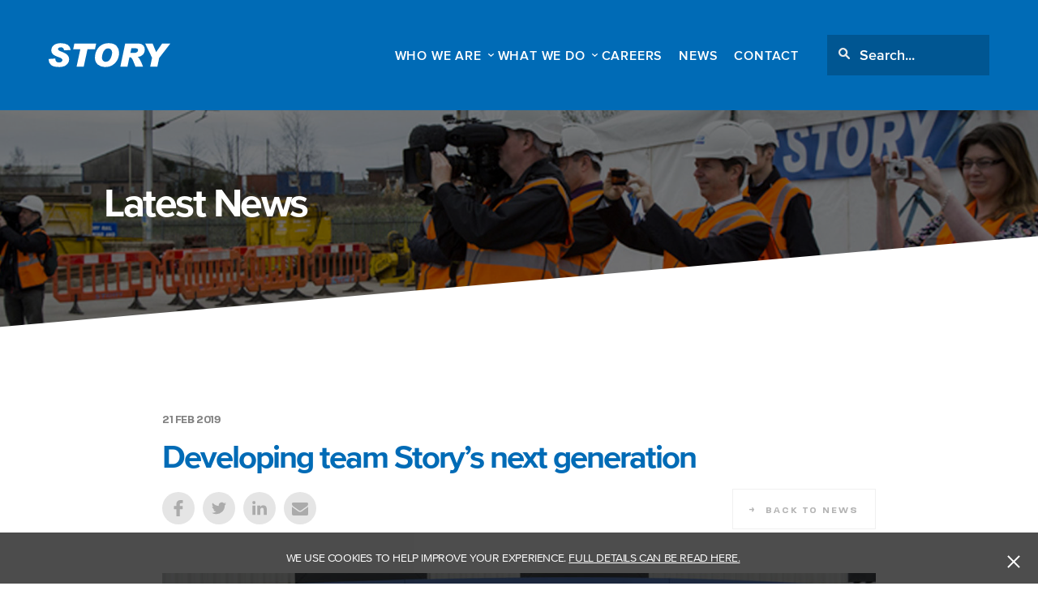

--- FILE ---
content_type: text/html; charset=UTF-8
request_url: https://www.storycontracting.com/developing-team-storys-next-generation-of-engineers/
body_size: 11273
content:
<!DOCTYPE html> <!--[if IE 8 ]><html class="ie ie8" lang="en"> <![endif]--> <!--[if IE 9 ]><html class="ie ie9" lang="en"> <![endif]--> <!--[if (gte IE 10)|!(IE)]><!--><html lang="en" class="no-js"><!--<![endif]--><head> <script type="text/javascript">
var gform;gform||(document.addEventListener("gform_main_scripts_loaded",function(){gform.scriptsLoaded=!0}),window.addEventListener("DOMContentLoaded",function(){gform.domLoaded=!0}),gform={domLoaded:!1,scriptsLoaded:!1,initializeOnLoaded:function(o){gform.domLoaded&&gform.scriptsLoaded?o():!gform.domLoaded&&gform.scriptsLoaded?window.addEventListener("DOMContentLoaded",o):document.addEventListener("gform_main_scripts_loaded",o)},hooks:{action:{},filter:{}},addAction:function(o,n,r,t){gform.addHook("action",o,n,r,t)},addFilter:function(o,n,r,t){gform.addHook("filter",o,n,r,t)},doAction:function(o){gform.doHook("action",o,arguments)},applyFilters:function(o){return gform.doHook("filter",o,arguments)},removeAction:function(o,n){gform.removeHook("action",o,n)},removeFilter:function(o,n,r){gform.removeHook("filter",o,n,r)},addHook:function(o,n,r,t,i){null==gform.hooks[o][n]&&(gform.hooks[o][n]=[]);var e=gform.hooks[o][n];null==i&&(i=n+"_"+e.length),gform.hooks[o][n].push({tag:i,callable:r,priority:t=null==t?10:t})},doHook:function(n,o,r){var t;if(r=Array.prototype.slice.call(r,1),null!=gform.hooks[n][o]&&((o=gform.hooks[n][o]).sort(function(o,n){return o.priority-n.priority}),o.forEach(function(o){"function"!=typeof(t=o.callable)&&(t=window[t]),"action"==n?t.apply(null,r):r[0]=t.apply(null,r)})),"filter"==n)return r[0]},removeHook:function(o,n,t,i){var r;null!=gform.hooks[o][n]&&(r=(r=gform.hooks[o][n]).filter(function(o,n,r){return!!(null!=i&&i!=o.tag||null!=t&&t!=o.priority)}),gform.hooks[o][n]=r)}});
</script>
<meta charset="utf-8" /><meta name="viewport" content="initial-scale=1.0, width=device-width"><meta http-equiv="X-UA-Compatible" content="IE=edge,chrome=1" /><meta name="facebook-domain-verification" content="lcib1szofzps3lc5d605k7bl3c5zxv" /><link media="all" href="https://www.storycontracting.com/wp-content/cache/autoptimize/css/autoptimize_cdd082df571daeefb8b442716266df0a.css" rel="stylesheet" /><title>Developing team Story&#039;s next generation - Story Contracting</title><link rel="icon" href="https://www.storycontracting.com/wp-content/themes/story-contracting/favicon.ico" type="image/x-icon"><link type="text/css" rel="stylesheet" href="//fast.fonts.net/cssapi/62681757-632a-4bf4-a8df-a269c7260566.css"/><meta name='robots' content='index, follow, max-image-preview:large, max-snippet:-1, max-video-preview:-1' /><meta name="description" content="Story Contracting recently brought together the company’s current cohort of graduates for a day of career development. Held at the Story Training Centre," /><link rel="canonical" href="https://www.storycontracting.com/developing-team-storys-next-generation-of-engineers/" /><meta property="og:locale" content="en_GB" /><meta property="og:type" content="article" /><meta property="og:title" content="Developing team Story&#039;s next generation - Story Contracting" /><meta property="og:description" content="Story Contracting recently brought together the company’s current cohort of graduates for a day of career development. Held at the Story Training Centre," /><meta property="og:url" content="https://www.storycontracting.com/developing-team-storys-next-generation-of-engineers/" /><meta property="og:site_name" content="Story Contracting" /><meta property="article:published_time" content="2019-02-21T14:02:37+00:00" /><meta property="article:modified_time" content="2019-02-21T14:50:44+00:00" /><meta property="og:image" content="https://www.storycontracting.com/wp-content/uploads/2019/02/grad.jpg" /><meta property="og:image:width" content="4530" /><meta property="og:image:height" content="3046" /><meta property="og:image:type" content="image/jpeg" /><meta name="author" content="Megan Savage" /><meta name="twitter:card" content="summary_large_image" /> <script type="application/ld+json" class="yoast-schema-graph">{"@context":"https://schema.org","@graph":[{"@type":"Article","@id":"https://www.storycontracting.com/developing-team-storys-next-generation-of-engineers/#article","isPartOf":{"@id":"https://www.storycontracting.com/developing-team-storys-next-generation-of-engineers/"},"author":{"name":"Megan Savage","@id":"https://www.storycontracting.com/#/schema/person/d171320c1940d591803a7ada3b5e3430"},"headline":"Developing team Story&#8217;s next generation","datePublished":"2019-02-21T14:02:37+00:00","dateModified":"2019-02-21T14:50:44+00:00","mainEntityOfPage":{"@id":"https://www.storycontracting.com/developing-team-storys-next-generation-of-engineers/"},"wordCount":207,"publisher":{"@id":"https://www.storycontracting.com/#organization"},"image":{"@id":"https://www.storycontracting.com/developing-team-storys-next-generation-of-engineers/#primaryimage"},"thumbnailUrl":"https://www.storycontracting.com/wp-content/uploads/2019/02/grad.jpg","articleSection":["Sustainability"],"inLanguage":"en-GB"},{"@type":"WebPage","@id":"https://www.storycontracting.com/developing-team-storys-next-generation-of-engineers/","url":"https://www.storycontracting.com/developing-team-storys-next-generation-of-engineers/","name":"Developing team Story's next generation - Story Contracting","isPartOf":{"@id":"https://www.storycontracting.com/#website"},"primaryImageOfPage":{"@id":"https://www.storycontracting.com/developing-team-storys-next-generation-of-engineers/#primaryimage"},"image":{"@id":"https://www.storycontracting.com/developing-team-storys-next-generation-of-engineers/#primaryimage"},"thumbnailUrl":"https://www.storycontracting.com/wp-content/uploads/2019/02/grad.jpg","datePublished":"2019-02-21T14:02:37+00:00","dateModified":"2019-02-21T14:50:44+00:00","description":"Story Contracting recently brought together the company’s current cohort of graduates for a day of career development. Held at the Story Training Centre,","breadcrumb":{"@id":"https://www.storycontracting.com/developing-team-storys-next-generation-of-engineers/#breadcrumb"},"inLanguage":"en-GB","potentialAction":[{"@type":"ReadAction","target":["https://www.storycontracting.com/developing-team-storys-next-generation-of-engineers/"]}]},{"@type":"ImageObject","inLanguage":"en-GB","@id":"https://www.storycontracting.com/developing-team-storys-next-generation-of-engineers/#primaryimage","url":"https://www.storycontracting.com/wp-content/uploads/2019/02/grad.jpg","contentUrl":"https://www.storycontracting.com/wp-content/uploads/2019/02/grad.jpg","width":4530,"height":3046},{"@type":"BreadcrumbList","@id":"https://www.storycontracting.com/developing-team-storys-next-generation-of-engineers/#breadcrumb","itemListElement":[{"@type":"ListItem","position":1,"name":"Home","item":"https://www.storycontracting.com/"},{"@type":"ListItem","position":2,"name":"Developing team Story&#8217;s next generation"}]},{"@type":"WebSite","@id":"https://www.storycontracting.com/#website","url":"https://www.storycontracting.com/","name":"Story Contracting","description":"","publisher":{"@id":"https://www.storycontracting.com/#organization"},"potentialAction":[{"@type":"SearchAction","target":{"@type":"EntryPoint","urlTemplate":"https://www.storycontracting.com/?s={search_term_string}"},"query-input":"required name=search_term_string"}],"inLanguage":"en-GB"},{"@type":"Organization","@id":"https://www.storycontracting.com/#organization","name":"Story Contracting","url":"https://www.storycontracting.com/","logo":{"@type":"ImageObject","inLanguage":"en-GB","@id":"https://www.storycontracting.com/#/schema/logo/image/","url":"https://www.storycontracting.com/wp-content/uploads/2015/09/social-logo.jpg","contentUrl":"https://www.storycontracting.com/wp-content/uploads/2015/09/social-logo.jpg","width":300,"height":300,"caption":"Story Contracting"},"image":{"@id":"https://www.storycontracting.com/#/schema/logo/image/"}},{"@type":"Person","@id":"https://www.storycontracting.com/#/schema/person/d171320c1940d591803a7ada3b5e3430","name":"Megan Savage","image":{"@type":"ImageObject","inLanguage":"en-GB","@id":"https://www.storycontracting.com/#/schema/person/image/","url":"https://secure.gravatar.com/avatar/4d5e6dd5bcb05c5c89f1bf6e12c4edd7?s=96&d=mm&r=g","contentUrl":"https://secure.gravatar.com/avatar/4d5e6dd5bcb05c5c89f1bf6e12c4edd7?s=96&d=mm&r=g","caption":"Megan Savage"},"url":"https://www.storycontracting.com/author/megan-savage/"}]}</script>  <script type='text/javascript' src='https://www.storycontracting.com/wp-content/themes/story-contracting/js/jquery-3.1.0.min.js?ver=6.1.1' id='jquery-js'></script> <script type="text/javascript">var site_url = 'https://www.storycontracting.com';
        var theme_url = 'https://www.storycontracting.com/wp-content/themes/story-contracting';
        var current_url = 'https://www.storycontracting.com/developing-team-storys-next-generation-of-engineers/';</script> <script>(function(i,s,o,g,r,a,m){i['GoogleAnalyticsObject']=r;i[r]=i[r]||function(){
        (i[r].q=i[r].q||[]).push(arguments)},i[r].l=1*new Date();a=s.createElement(o),
        m=s.getElementsByTagName(o)[0];a.async=1;a.src=g;m.parentNode.insertBefore(a,m)
        })(window,document,'script','//www.google-analytics.com/analytics.js','ga');

        ga('create', 'UA-5325120-7', 'auto');
        ga('send', 'pageview');</script>  <script>(function(h,o,t,j,a,r){
            h.hj=h.hj||function(){(h.hj.q=h.hj.q||[]).push(arguments)};
            h._hjSettings={hjid:807354,hjsv:6};
            a=o.getElementsByTagName('head')[0];
            r=o.createElement('script');r.async=1;
            r.src=t+h._hjSettings.hjid+j+h._hjSettings.hjsv;
            a.appendChild(r);
        })(window,document,'https://static.hotjar.com/c/hotjar-','.js?sv=');</script> </head><body class="post-template-default single single-post postid-13034 single-format-standard"><main class="site-wrapper"><header class="header"><div class="header-inner"> <a class="header-logo svg" href="https://www.storycontracting.com"> <svg id="Layer_1" data-name="Layer 1" xmlns="http://www.w3.org/2000/svg" viewBox="0 0 102.27 20.04"><defs></defs><title>Story Contracting</title><g class="cls-2"><path class="cls-3" d="M18.5 5.71L12.89 6a2.48 2.48 0 0 0-2.82-2.53 2.6 2.6 0 0 0-1.65.46A1.36 1.36 0 0 0 7.85 5a1.19 1.19 0 0 0 .46.88A8.1 8.1 0 0 0 10.51 7a29.9 29.9 0 0 1 3.57 1.6 6.71 6.71 0 0 1 2.25 2 5 5 0 0 1 .87 3 5.7 5.7 0 0 1-.94 3.15 7.15 7.15 0 0 1-2.72 2.41 11 11 0 0 1-5.07.84q-4.61 0-6.54-1.77A5.9 5.9 0 0 1 0 13.72v-.45l5.63-.38a3.39 3.39 0 0 0 .8 2.56 3.12 3.12 0 0 0 2.21.75 3.33 3.33 0 0 0 2.18-.62 1.81 1.81 0 0 0 .75-1.41 1.57 1.57 0 0 0-.48-1.1 6.89 6.89 0 0 0-2.34-1.18q-4.27-1.53-5.4-2.83a4.59 4.59 0 0 1-1.13-3.12 5.3 5.3 0 0 1 .93-3A6 6 0 0 1 5.86.76 10.83 10.83 0 0 1 10.13 0Q18 0 18.5 5.71M39.94.33l-.99 4.76h-6.3l-3.16 14.62h-6.01l3.14-14.62h-6.01l1-4.76h18.33zM50.65 0q4.43 0 6.5 2.37a8.56 8.56 0 0 1 2.07 5.84 14.1 14.1 0 0 1-.38 3 12.08 12.08 0 0 1-1.48 3.54 10.47 10.47 0 0 1-2.85 3.11 10.32 10.32 0 0 1-3.36 1.71 13.28 13.28 0 0 1-3.42.43 9.31 9.31 0 0 1-6.48-2.1 7.54 7.54 0 0 1-2.33-5.9 13.18 13.18 0 0 1 .58-3.87 13 13 0 0 1 1.72-3.56A10.52 10.52 0 0 1 44 1.82 9.37 9.37 0 0 1 47.32.34 15.92 15.92 0 0 1 50.65 0m-2.56 15.63A3.85 3.85 0 0 0 51 14.32 7.87 7.87 0 0 0 52.8 11a12.32 12.32 0 0 0 .56-2.84 3.84 3.84 0 0 0-.94-2.82 3.26 3.26 0 0 0-2.41-1 3.83 3.83 0 0 0-2.82 1.2A7.48 7.48 0 0 0 45.4 8.8a12.2 12.2 0 0 0-.6 3.39 3.56 3.56 0 0 0 .87 2.46 3.07 3.07 0 0 0 2.42 1M64.34.33h11a5.31 5.31 0 0 1 4.18 1.49 5.24 5.24 0 0 1 1.32 3.6 6.06 6.06 0 0 1-1.4 4A6.94 6.94 0 0 1 75 11.57q1.82 1.48 4.36 8.14H73q-.79-2.1-1.87-4.59a8.88 8.88 0 0 0-1.62-2.89 2.15 2.15 0 0 0-1.31-.4h-.3l-1.65 7.88h-6zm4.34 7.88h1.14a15.7 15.7 0 0 0 3.69-.26 2.29 2.29 0 0 0 1.66-2.1 1.46 1.46 0 0 0-.49-1.16 3.56 3.56 0 0 0-2.13-.42h-3zM102.27.33L92.94 12.4l-1.55 7.31h-6.04l1.6-7.47L81.13.33h6.28l2.97 7.17L95.39.33h6.88z"/></g></svg> </a><div class="header-right"><nav class="header-nav"><ul id="menu-header-nav" class="menu"><li id="menu-item-15775" class="menu-item--mega-menu menu-item menu-item-type-custom menu-item-object-custom menu-item-has-children menu-item-15775"><a href="#0">WHO WE ARE</a><ul class="sub-menu"><li id="menu-item-15782" class="sub-menu-title menu-item menu-item-type-custom menu-item-object-custom menu-item-15782"><a href="#0">Who We Are</a></li><li id="menu-item-24" class="menu-item menu-item-type-post_type menu-item-object-page menu-item-24"><a href="https://www.storycontracting.com/about-us/">Our Story</a></li><li id="menu-item-15778" class="menu-item menu-item-type-post_type menu-item-object-page menu-item-15778"><a href="https://www.storycontracting.com/about-us/our-culture-values/">Our Culture &#038; Values</a></li><li id="menu-item-23871" class="menu-item menu-item-type-post_type menu-item-object-page menu-item-23871"><a href="https://www.storycontracting.com/community-2/">Community</a></li><li id="menu-item-14379" class="menu-item menu-item-type-post_type menu-item-object-page menu-item-14379"><a href="https://www.storycontracting.com/about-us/hsqe/">HSQE</a></li></ul></li><li id="menu-item-15776" class="menu-item--mega-menu menu-item menu-item-type-custom menu-item-object-custom menu-item-has-children menu-item-15776"><a href="#0">WHAT WE DO</a><ul class="sub-menu"><li id="menu-item-15783" class="sub-menu-title menu-item menu-item-type-custom menu-item-object-custom menu-item-15783"><a href="#0">What We Do</a></li><li id="menu-item-29" class="menu-item menu-item-type-post_type menu-item-object-page menu-item-29"><a href="https://www.storycontracting.com/construction/">Construction</a></li><li id="menu-item-28" class="menu-item menu-item-type-post_type menu-item-object-page menu-item-28"><a href="https://www.storycontracting.com/rail/">Rail</a></li><li id="menu-item-17853" class="menu-item menu-item-type-custom menu-item-object-custom menu-item-17853"><a href="https://storyplant.co.uk/">Story Plant</a></li><li id="menu-item-26" class="menu-item menu-item-type-post_type menu-item-object-page menu-item-26"><a href="https://www.storycontracting.com/story-scotland/">Story Scotland</a></li><li id="menu-item-15788" class="menu-item menu-item-type-post_type menu-item-object-page menu-item-15788"><a href="https://www.storycontracting.com/geotech/">Geotechnical Engineering</a></li><li id="menu-item-24357" class="menu-item menu-item-type-post_type menu-item-object-page menu-item-24357"><a href="https://www.storycontracting.com/energy/">Energy</a></li><li id="menu-item-25761" class="menu-item menu-item-type-post_type menu-item-object-page menu-item-25761"><a href="https://www.storycontracting.com/story-scotland/story-drones/">Story Drones</a></li><li id="menu-item-25" class="menu-item menu-item-type-post_type menu-item-object-page menu-item-25"><a href="https://www.storycontracting.com/training/">Training</a></li><li id="menu-item-9407" class="menu-item menu-item-type-post_type menu-item-object-page menu-item-9407"><a href="https://www.storycontracting.com/projects/">Projects</a></li><li id="menu-item-21795" class="menu-item menu-item-type-post_type menu-item-object-page menu-item-21795"><a href="https://www.storycontracting.com/story-start-up/">Story Start Up</a></li></ul></li><li id="menu-item-19706" class="menu-item menu-item-type-post_type menu-item-object-page menu-item-19706"><a href="https://www.storycontracting.com/jobs/">Careers</a></li><li id="menu-item-23" class="menu-item menu-item-type-post_type menu-item-object-page menu-item-23"><a href="https://www.storycontracting.com/news/">News</a></li><li id="menu-item-22" class="menu-item menu-item-type-post_type menu-item-object-page menu-item-22"><a href="https://www.storycontracting.com/contact/">Contact</a></li></ul></nav><div class="header-search"><form class="header-search-form" method="get" action="https://www.storycontracting.com"> <input class="header-search-input" type="text" placeholder="Search..." value="" name="s"  pattern="[A-Za-z0-9 ]+"> <button class="header-search-btn" type="submit"> <i class="header-search-icon svg"><svg id="Layer_1" data-name="Layer 1" xmlns="http://www.w3.org/2000/svg" viewBox="0 0 109.04 109.04"> <defs> </defs> <path class="fill-1" d="M70.41,16.21a38.31,38.31,0,1,0-2.92,56.84l29.84,29.84a3.93,3.93,0,0,0,5.56-5.56L73.05,67.49A38.37,38.37,0,0,0,70.41,16.21ZM64.85,64.85a30.45,30.45,0,1,1,0-43.08A30.49,30.49,0,0,1,64.85,64.85Z"/> </svg></i> </button></form></div></div> <button class="nav-toggle"> <span></span> <span></span> <span></span> </button></div></header><div class="hero hero--inner u-align-center"><div class="hero-image" style="background-image:url('https://www.storycontracting.com/wp-content/themes/story-contracting/img/hero-news.jpg')"></div><div class="hero-caption is-hidden"><h1 class="hero-title">Latest News</h1></div></div><section class="section single-header u-align-left u-half-pad-bottom u-bg-white"><div class="container container--narrow clearfix"> <span class="post-date">21 Feb 2019</span><h2>Developing team Story&#8217;s next generation</h2><nav class="single-social social-icons clearfix"><ul><li class="clearfix"> <a class="facebook u-link-inherit u-link-block" href="http://www.facebook.com/sharer/sharer.php?s=100&p[url]=https://www.storycontracting.com/developing-team-storys-next-generation-of-engineers/&p[images][0]=https://www.storycontracting.com/wp-content/uploads/2019/02/grad-880x592.jpg&p[title]=Developing team Story&#8217;s next generation&p[summary]=Story Contracting recently brought together the company’s current cohort of graduates for a day of career development. Held at the Story Training Centre, the quarterly Graduate Development Day was created as a great opportunity to bring the new recruits, who work across the five divisions at Story, together to share their experiences in the company [&hellip;]" target="_blank"><div class="social-icon-wrapper facebook"><div class="social-icon"> <svg id="Layer_1" data-name="Layer 1" xmlns="http://www.w3.org/2000/svg" xmlns:xlink="http://www.w3.org/1999/xlink" viewBox="0 0 20 20.01"> <defs> </defs> <g class="fill-2"> <path class="fill-3" d="M14.94,0H12.35A4.55,4.55,0,0,0,7.56,4.9V7.17H5a.41.41,0,0,0-.41.41v3.28a.41.41,0,0,0,.41.41h2.6v8.29A.41.41,0,0,0,8,20h3.4a.41.41,0,0,0,.41-.41V11.27h3a.41.41,0,0,0,.41-.41V7.58a.41.41,0,0,0-.12-.29.41.41,0,0,0-.29-.12h-3V5.25c0-.92.22-1.39,1.42-1.39h1.75a.41.41,0,0,0,.41-.41V.4A.41.41,0,0,0,14.94,0Zm0,0" transform="translate(0 0.01)"/> </g> </svg></div></div> </a></li><li class="clearfix"> <a class="twitter u-link-inherit u-link-block" href="http://twitter.com/intent/tweet?&text=Developing team Story&#8217;s next generation from @storycontractng https://www.storycontracting.com/developing-team-storys-next-generation-of-engineers/" target="_blank"><div class="social-icon-wrapper twitter"><div class="social-icon"> <svg id="Layer_1" data-name="Layer 1" xmlns="http://www.w3.org/2000/svg" viewBox="0 0 20 20"> <defs> </defs> <path class="fill-2" d="M19,4.42A7.38,7.38,0,0,1,16.88,5,3.7,3.7,0,0,0,18.5,3a7.39,7.39,0,0,1-2.35.9A3.7,3.7,0,0,0,9.86,7.22,10.48,10.48,0,0,1,2.25,3.36,3.7,3.7,0,0,0,3.4,8.29a3.68,3.68,0,0,1-1.67-.46v0a3.7,3.7,0,0,0,3,3.62A3.7,3.7,0,0,1,3,11.56a3.7,3.7,0,0,0,3.45,2.56A7.45,7.45,0,0,1,1,15.65a10.45,10.45,0,0,0,5.66,1.66A10.44,10.44,0,0,0,17.17,6.81q0-.24,0-.48A7.5,7.5,0,0,0,19,4.42Zm0,0"/> </svg></div></div> </a></li><li class="clearfix"> <a class="linkedin u-link-inherit u-link-block" href="http://www.linkedin.com/shareArticle?mini=true&url=https://www.storycontracting.com/developing-team-storys-next-generation-of-engineers/&title=Developing team Story&#8217;s next generation&summary=Story Contracting recently brought together the company’s current cohort of graduates for a day of career development. Held at the Story Training Centre, the quarterly Graduate Development Day was created as a great opportunity to bring the new recruits, who work across the five divisions at Story, together to share their experiences in the company [&hellip;]"" target="_blank"><div class="social-icon-wrapper linkedin"><div class="social-icon"> <svg id="Layer_1" data-name="Layer 1" xmlns="http://www.w3.org/2000/svg" viewBox="0 0 20 20"> <defs> </defs> <path class="fill-2" d="M19,11.6v6.66H15.14V12.05c0-1.56-.56-2.62-2-2.62a2.11,2.11,0,0,0-2,1.41,2.64,2.64,0,0,0-.13.94v6.48H7.22s.05-10.52,0-11.61h3.86V8.3l0,0h0v0a3.83,3.83,0,0,1,3.48-1.92C17.1,6.38,19,8,19,11.6ZM3.18,1.06a2,2,0,1,0-.05,4h0a2,2,0,1,0,0-4Zm-2,17.2H5.09V6.65H1.23Zm0,0"/> </svg></div></div> </a></li><li class="clearfix"> <a class="mail u-link-inherit u-link-block" href="mailto:?subject=Developing team Story&#8217;s next generation&amp;body=https://www.storycontracting.com/developing-team-storys-next-generation-of-engineers/" target="_blank"><div class="social-icon-wrapper mail"><div class="social-icon"> <svg id="Layer_1" data-name="Layer 1" xmlns="http://www.w3.org/2000/svg" viewBox="0 0 17.99 14.14"> <defs> </defs> <path class="fill-2" d="M16.28,4.36c-1.57,1.08-3.15,2.17-4.7,3.26C10.92,8.07,9.82,9,9,9H9c-.82,0-1.92-.93-2.57-1.38L1.73,4.36A3.9,3.9,0,0,1,0,1.83,1.63,1.63,0,0,1,1.61,0H16.39A1.61,1.61,0,0,1,18,1.61,3.63,3.63,0,0,1,16.28,4.36ZM18,12.53a1.61,1.61,0,0,1-1.6,1.61H1.61A1.62,1.62,0,0,1,0,12.53v-8a5.59,5.59,0,0,0,1,.87C2.68,6.57,4.37,7.7,6,8.9a5.54,5.54,0,0,0,3,1.38H9A5.54,5.54,0,0,0,12,8.9c1.63-1.19,3.32-2.33,5-3.47a5.89,5.89,0,0,0,1-.87Z"/></svg></div></div> </a></li></ul></nav> <a class="btn btn--arrow u-colour-grey" href="/news">Back<span> to news</span></a></div></section><section class="section single-content u-align-left u-no-pad-top u-bg-white"><div class="container container--narrow clearfix"> <img class="single-image" src="https://www.storycontracting.com/wp-content/uploads/2019/02/grad-880x592.jpg" alt="Developing team Story&#8217;s next generation" /><p>Story Contracting recently brought together the company’s <a href="https://www.storycontracting.com/biggest-ever-intake-graduates-trainees-apprentices/">current cohort of graduates</a> for a day of career development.</p><p>Held at the <a href="https://www.storycontracting.com/training/about/">Story Training Centre</a>, the quarterly Graduate Development Day was created as a great opportunity to bring the new recruits, who work across the five divisions at Story, together to share their experiences in the company so far.</p><p>Each of the delegates gave a presentation detailing their progress to date, challenges they had faced, and how they had dealt with them.</p><div id='gallery-1' class='gallery galleryid-13034 gallery-columns-3 gallery-size-medium'><dl class='gallery-item'><dt class='gallery-icon landscape'> <a href='https://www.storycontracting.com/developing-team-storys-next-generation-of-engineers/graduate-development-day-4/'><img width="300" height="200" src="https://www.storycontracting.com/wp-content/uploads/2019/02/Graduate-Development-Day-4-300x200.jpg" class="attachment-medium size-medium" alt="" decoding="async" loading="lazy" srcset="https://www.storycontracting.com/wp-content/uploads/2019/02/Graduate-Development-Day-4-300x200.jpg 300w, https://www.storycontracting.com/wp-content/uploads/2019/02/Graduate-Development-Day-4-768x511.jpg 768w, https://www.storycontracting.com/wp-content/uploads/2019/02/Graduate-Development-Day-4-1024x682.jpg 1024w, https://www.storycontracting.com/wp-content/uploads/2019/02/Graduate-Development-Day-4-880x586.jpg 880w" sizes="(max-width: 300px) 100vw, 300px" /></a></dt></dl><dl class='gallery-item'><dt class='gallery-icon landscape'> <a href='https://www.storycontracting.com/developing-team-storys-next-generation-of-engineers/graduate-development-day-6-2/'><img width="300" height="200" src="https://www.storycontracting.com/wp-content/uploads/2019/02/Graduate-Development-Day-6-1-300x200.jpg" class="attachment-medium size-medium" alt="" decoding="async" loading="lazy" srcset="https://www.storycontracting.com/wp-content/uploads/2019/02/Graduate-Development-Day-6-1-300x200.jpg 300w, https://www.storycontracting.com/wp-content/uploads/2019/02/Graduate-Development-Day-6-1-768x511.jpg 768w, https://www.storycontracting.com/wp-content/uploads/2019/02/Graduate-Development-Day-6-1-1024x682.jpg 1024w, https://www.storycontracting.com/wp-content/uploads/2019/02/Graduate-Development-Day-6-1-880x586.jpg 880w" sizes="(max-width: 300px) 100vw, 300px" /></a></dt></dl><dl class='gallery-item'><dt class='gallery-icon landscape'> <a href='https://www.storycontracting.com/developing-team-storys-next-generation-of-engineers/graduate-development-day-8/'><img width="300" height="200" src="https://www.storycontracting.com/wp-content/uploads/2019/02/Graduate-Development-Day-8-300x200.jpg" class="attachment-medium size-medium" alt="" decoding="async" loading="lazy" srcset="https://www.storycontracting.com/wp-content/uploads/2019/02/Graduate-Development-Day-8-300x200.jpg 300w, https://www.storycontracting.com/wp-content/uploads/2019/02/Graduate-Development-Day-8-768x511.jpg 768w, https://www.storycontracting.com/wp-content/uploads/2019/02/Graduate-Development-Day-8-1024x682.jpg 1024w, https://www.storycontracting.com/wp-content/uploads/2019/02/Graduate-Development-Day-8-880x586.jpg 880w" sizes="(max-width: 300px) 100vw, 300px" /></a></dt></dl><br style="clear: both" /><dl class='gallery-item'><dt class='gallery-icon landscape'> <a href='https://www.storycontracting.com/developing-team-storys-next-generation-of-engineers/graduate-development-day-10-2/'><img width="300" height="200" src="https://www.storycontracting.com/wp-content/uploads/2019/02/Graduate-Development-Day-10-1-300x200.jpg" class="attachment-medium size-medium" alt="" decoding="async" loading="lazy" srcset="https://www.storycontracting.com/wp-content/uploads/2019/02/Graduate-Development-Day-10-1-300x200.jpg 300w, https://www.storycontracting.com/wp-content/uploads/2019/02/Graduate-Development-Day-10-1-768x511.jpg 768w, https://www.storycontracting.com/wp-content/uploads/2019/02/Graduate-Development-Day-10-1-1024x682.jpg 1024w, https://www.storycontracting.com/wp-content/uploads/2019/02/Graduate-Development-Day-10-1-880x586.jpg 880w" sizes="(max-width: 300px) 100vw, 300px" /></a></dt></dl><dl class='gallery-item'><dt class='gallery-icon landscape'> <a href='https://www.storycontracting.com/developing-team-storys-next-generation-of-engineers/graduate-development-day-9-4/'><img width="300" height="200" src="https://www.storycontracting.com/wp-content/uploads/2019/02/Graduate-Development-Day-9-3-300x200.jpg" class="attachment-medium size-medium" alt="" decoding="async" loading="lazy" srcset="https://www.storycontracting.com/wp-content/uploads/2019/02/Graduate-Development-Day-9-3-300x200.jpg 300w, https://www.storycontracting.com/wp-content/uploads/2019/02/Graduate-Development-Day-9-3-768x511.jpg 768w, https://www.storycontracting.com/wp-content/uploads/2019/02/Graduate-Development-Day-9-3-1024x682.jpg 1024w, https://www.storycontracting.com/wp-content/uploads/2019/02/Graduate-Development-Day-9-3-880x586.jpg 880w" sizes="(max-width: 300px) 100vw, 300px" /></a></dt></dl><dl class='gallery-item'><dt class='gallery-icon landscape'> <a href='https://www.storycontracting.com/developing-team-storys-next-generation-of-engineers/graduate-development-day-11-2/'><img width="300" height="200" src="https://www.storycontracting.com/wp-content/uploads/2019/02/Graduate-Development-Day-11-1-300x200.jpg" class="attachment-medium size-medium" alt="" decoding="async" loading="lazy" srcset="https://www.storycontracting.com/wp-content/uploads/2019/02/Graduate-Development-Day-11-1-300x200.jpg 300w, https://www.storycontracting.com/wp-content/uploads/2019/02/Graduate-Development-Day-11-1-768x511.jpg 768w, https://www.storycontracting.com/wp-content/uploads/2019/02/Graduate-Development-Day-11-1-1024x682.jpg 1024w, https://www.storycontracting.com/wp-content/uploads/2019/02/Graduate-Development-Day-11-1-880x586.jpg 880w" sizes="(max-width: 300px) 100vw, 300px" /></a></dt></dl><br style="clear: both" /></div><p>The graduates then went on to complete two training sessions; one session focused on assertiveness, useful assertiveness strategies, and how to apply those skills in difficult situations.</p><p>The second session focused on the skills needed to give and receive feedback effectively.</p><p>Tanya Moxon, Head of Training and Development said: “These development days are vital in ensuring that our trainees and graduates form a strong bond and become a cohesive and effective group.</p><p>“As they progress in their development and careers this will provide them with an internal network that they can draw upon when needed. Coupled with this, they will be able to share and develop skills that they will be able to use in their roles.”</p></div></section><section class="section u-no-pad-top u-half-pad-bottom u-bg-white"><div class="container container--narrow clearfix"><div class="single-nav u-half-pad-top"><div class="col-wrapper clearfix"><div class="col--50"><div class="u-float-left u-align-left"> <a class="u-link-inherit u-link-block" href="https://www.storycontracting.com/story-contracting-celebrates-cumbrias-cultural-diversity/"> <span class="btn btn--prev u-colour-grey">Previous</span><p>Story Contracting celebrates Cumbria’s cultural diversity</p> </a></div></div><div class="col--50"><div class="u-float-right u-align-right"> <a class="u-link-inherit u-link-block" href="https://www.storycontracting.com/team-story-go-back-to-school-to-inspire-engineers-of-the-future/"> <span class="btn btn--next u-colour-grey">Next</span><p>Team Story go back to school to inspire engineers of the future</p> </a></div></div></div></div></div></section><section class="section u-bg-white u-border-top"><div class="container container--medium"><div class="logo-grid"><div class="item"><img src="https://www.storycontracting.com/wp-content/uploads/2025/06/2025_Gold-Medal-Award.png" alt=""></div><div class="item"><img src="https://www.storycontracting.com/wp-content/uploads/2021/01/chas-premium-plus-logo-1.jpg" alt=""></div><div class="item"><img src="https://www.storycontracting.com/wp-content/uploads/2018/06/risqs.jpg" alt="RISQS"></div><div class="item"><img src="https://www.storycontracting.com/wp-content/uploads/2018/06/uvdb.jpg" alt="UVDB"></div><div class="item"><img src="https://www.storycontracting.com/wp-content/uploads/2023/02/Covenant-banner.jpg" alt=""></div><div class="item"><img src="https://www.storycontracting.com/wp-content/uploads/2021/01/Gold_CMYK.jpg" alt=""></div><div class="item"><img src="https://www.storycontracting.com/wp-content/uploads/2021/10/ISO44001-Collaborative-Business-Relationships-e1635430223539.png" alt=""></div><div class="item"><img src="https://www.storycontracting.com/wp-content/uploads/2022/01/0054_ec_ukas_45001_hr_fc.jpg" alt=""></div><div class="item"><img src="https://www.storycontracting.com/wp-content/uploads/2022/01/ec_ukas_14001_hr_fc.jpg" alt=""></div><div class="item"><img src="https://www.storycontracting.com/wp-content/uploads/2026/01/NQA-ISO-9001-Logo-UKAS.jpg" alt=""></div><div class="item"><img src="https://www.storycontracting.com/wp-content/uploads/2021/10/dc_badge.png" alt=""></div><div class="item"><img src="https://www.storycontracting.com/wp-content/uploads/2018/06/safe-contractor.jpg" alt="Safe contractor approved"></div><div class="item"><img src="https://www.storycontracting.com/wp-content/uploads/2021/01/Charter_Signed_Logo1-e1635430256799.jpg" alt=""></div><div class="item"><img src="https://www.storycontracting.com/wp-content/uploads/2018/06/artp.jpg" alt="ARTP"></div><div class="item"><img src="https://www.storycontracting.com/wp-content/uploads/2022/05/renewableUK-logo.png" alt=""></div><div class="item"><img src="https://www.storycontracting.com/wp-content/uploads/2022/05/SR-standard-colour-logo-1-01.png" alt=""></div><div class="item"><img src="https://www.storycontracting.com/wp-content/uploads/2023/07/1600-900-max.png" alt=""></div><div class="item"><img src="https://www.storycontracting.com/wp-content/uploads/2025/01/Corporate-Member-Logo.jpg" alt=""></div></div></div></section><section class="brochure u-align-left u-bg-grey"><div class="container container--medium clearfix"><h3 class="brochure-title">Enter your email address to download our latest corporate brochure</h3> <script type="text/javascript">var gform;gform||(document.addEventListener("gform_main_scripts_loaded",function(){gform.scriptsLoaded=!0}),window.addEventListener("DOMContentLoaded",function(){gform.domLoaded=!0}),gform={domLoaded:!1,scriptsLoaded:!1,initializeOnLoaded:function(o){gform.domLoaded&&gform.scriptsLoaded?o():!gform.domLoaded&&gform.scriptsLoaded?window.addEventListener("DOMContentLoaded",o):document.addEventListener("gform_main_scripts_loaded",o)},hooks:{action:{},filter:{}},addAction:function(o,n,r,t){gform.addHook("action",o,n,r,t)},addFilter:function(o,n,r,t){gform.addHook("filter",o,n,r,t)},doAction:function(o){gform.doHook("action",o,arguments)},applyFilters:function(o){return gform.doHook("filter",o,arguments)},removeAction:function(o,n){gform.removeHook("action",o,n)},removeFilter:function(o,n,r){gform.removeHook("filter",o,n,r)},addHook:function(o,n,r,t,i){null==gform.hooks[o][n]&&(gform.hooks[o][n]=[]);var e=gform.hooks[o][n];null==i&&(i=n+"_"+e.length),gform.hooks[o][n].push({tag:i,callable:r,priority:t=null==t?10:t})},doHook:function(n,o,r){var t;if(r=Array.prototype.slice.call(r,1),null!=gform.hooks[n][o]&&((o=gform.hooks[n][o]).sort(function(o,n){return o.priority-n.priority}),o.forEach(function(o){"function"!=typeof(t=o.callable)&&(t=window[t]),"action"==n?t.apply(null,r):r[0]=t.apply(null,r)})),"filter"==n)return r[0]},removeHook:function(o,n,t,i){var r;null!=gform.hooks[o][n]&&(r=(r=gform.hooks[o][n]).filter(function(o,n,r){return!!(null!=i&&i!=o.tag||null!=t&&t!=o.priority)}),gform.hooks[o][n]=r)}});</script> <div class='gf_browser_chrome gform_wrapper gform_legacy_markup_wrapper gform-theme--no-framework' data-form-theme='legacy' data-form-index='0' id='gform_wrapper_1' ><div id='gf_1' class='gform_anchor' tabindex='-1'></div><form method='post' enctype='multipart/form-data'  id='gform_1'  action='/developing-team-storys-next-generation-of-engineers/#gf_1' data-formid='1' ><div class='gform-body gform_body'><ul id='gform_fields_1' class='gform_fields top_label form_sublabel_below description_below'><li id="field_1_3"  class="gfield gfield--type-text gfield_contains_required field_sublabel_below gfield--no-description field_description_below gfield_visibility_visible"  data-js-reload="field_1_3"><label class='gfield_label gform-field-label' for='input_1_3' >Name<span class="gfield_required"><span class="gfield_required gfield_required_asterisk">*</span></span></label><div class='ginput_container ginput_container_text'><input name='input_3' id='input_1_3' type='text' value='' class='medium'   tabindex='1' placeholder='Name' aria-required="true" aria-invalid="false"   /></div></li><li id="field_1_2"  class="gfield gfield--type-text gfield_contains_required field_sublabel_below gfield--no-description field_description_below gfield_visibility_visible"  data-js-reload="field_1_2"><label class='gfield_label gform-field-label' for='input_1_2' >Company<span class="gfield_required"><span class="gfield_required gfield_required_asterisk">*</span></span></label><div class='ginput_container ginput_container_text'><input name='input_2' id='input_1_2' type='text' value='' class='medium'   tabindex='2' placeholder='Company' aria-required="true" aria-invalid="false"   /></div></li><li id="field_1_1"  class="gfield gfield--type-email gfield_contains_required field_sublabel_below gfield--no-description field_description_below gfield_visibility_visible"  data-js-reload="field_1_1"><label class='gfield_label gform-field-label' for='input_1_1' >Email<span class="gfield_required"><span class="gfield_required gfield_required_asterisk">*</span></span></label><div class='ginput_container ginput_container_email'> <input name='input_1' id='input_1_1' type='text' value='' class='medium' tabindex='3'  placeholder='Email address' aria-required="true" aria-invalid="false"  /></div></li><li id="field_1_4"  class="gfield gfield--type-captcha gfield--width-full field_sublabel_below gfield--no-description field_description_below gfield_visibility_visible"  data-js-reload="field_1_4"><label class='gfield_label gform-field-label' for='input_1_4' >CAPTCHA</label><div id='input_1_4' class='ginput_container ginput_recaptcha' data-sitekey='6LccpdoZAAAAAOt84XKR2cr_cOOVas7O0DCIp4Xi'  data-theme='light' data-tabindex='4'  data-badge=''></div></li></ul></div><div class='gform_footer top_label'> <input type='submit' id='gform_submit_button_1' class='gform_button button' value='Download' tabindex='5' onclick='if(window["gf_submitting_1"]){return false;}  window["gf_submitting_1"]=true;  ' onkeypress='if( event.keyCode == 13 ){ if(window["gf_submitting_1"]){return false;} window["gf_submitting_1"]=true;  jQuery("#gform_1").trigger("submit",[true]); }' /> <input type='hidden' class='gform_hidden' name='is_submit_1' value='1' /> <input type='hidden' class='gform_hidden' name='gform_submit' value='1' /> <input type='hidden' class='gform_hidden' name='gform_unique_id' value='' /> <input type='hidden' class='gform_hidden' name='state_1' value='WyJbXSIsIjhiYWQ5ZjY4YzhmNTcyYjYwZDhjZGViYTVlMjU1MzljIl0=' /> <input type='hidden' class='gform_hidden' name='gform_target_page_number_1' id='gform_target_page_number_1' value='0' /> <input type='hidden' class='gform_hidden' name='gform_source_page_number_1' id='gform_source_page_number_1' value='1' /> <input type='hidden' name='gform_field_values' value='' /></div></form></div><script type="text/javascript">gform.initializeOnLoaded( function() {gformInitSpinner( 1, 'https://www.storycontracting.com/wp-content/plugins/gravityforms/images/spinner.svg', true );jQuery('#gform_ajax_frame_1').on('load',function(){var contents = jQuery(this).contents().find('*').html();var is_postback = contents.indexOf('GF_AJAX_POSTBACK') >= 0;if(!is_postback){return;}var form_content = jQuery(this).contents().find('#gform_wrapper_1');var is_confirmation = jQuery(this).contents().find('#gform_confirmation_wrapper_1').length > 0;var is_redirect = contents.indexOf('gformRedirect(){') >= 0;var is_form = form_content.length > 0 && ! is_redirect && ! is_confirmation;var mt = parseInt(jQuery('html').css('margin-top'), 10) + parseInt(jQuery('body').css('margin-top'), 10) + 100;if(is_form){jQuery('#gform_wrapper_1').html(form_content.html());if(form_content.hasClass('gform_validation_error')){jQuery('#gform_wrapper_1').addClass('gform_validation_error');} else {jQuery('#gform_wrapper_1').removeClass('gform_validation_error');}setTimeout( function() { /* delay the scroll by 50 milliseconds to fix a bug in chrome */ jQuery(document).scrollTop(jQuery('#gform_wrapper_1').offset().top - mt); }, 50 );if(window['gformInitDatepicker']) {gformInitDatepicker();}if(window['gformInitPriceFields']) {gformInitPriceFields();}var current_page = jQuery('#gform_source_page_number_1').val();gformInitSpinner( 1, 'https://www.storycontracting.com/wp-content/plugins/gravityforms/images/spinner.svg', true );jQuery(document).trigger('gform_page_loaded', [1, current_page]);window['gf_submitting_1'] = false;}else if(!is_redirect){var confirmation_content = jQuery(this).contents().find('.GF_AJAX_POSTBACK').html();if(!confirmation_content){confirmation_content = contents;}setTimeout(function(){jQuery('#gform_wrapper_1').replaceWith(confirmation_content);jQuery(document).scrollTop(jQuery('#gf_1').offset().top - mt);jQuery(document).trigger('gform_confirmation_loaded', [1]);window['gf_submitting_1'] = false;wp.a11y.speak(jQuery('#gform_confirmation_message_1').text());}, 50);}else{jQuery('#gform_1').append(contents);if(window['gformRedirect']) {gformRedirect();}}jQuery(document).trigger('gform_post_render', [1, current_page]);} );} );</script> </div></section><footer class="footer"><div class="container"><div class="flex-wrapper"><div class="footer-left col--50"><div class="footer-item"><p class="u-colour-white"><strong>Head Office - Carlisle </strong></p><p>Story Contracting Limited,<br /> Burgh Road Industrial Estate,<br /> Carlisle, Cumbria,<br /> CA2 7NA</p> <a href="/contact">Contact Us</a></div></div><div class="footer-right col--50 u-align-right"><nav class="footer-nav"><ul id="menu-footer-nav" class="menu"><li id="menu-item-16677" class="menu-item menu-item-type-post_type menu-item-object-page menu-item-16677"><a href="https://www.storycontracting.com/story-calendar/">Story Calendar</a></li><li id="menu-item-77" class="menu-item menu-item-type-post_type menu-item-object-page menu-item-77"><a href="https://www.storycontracting.com/corporate-compliance/">Corporate Compliance</a></li><li id="menu-item-78" class="menu-item menu-item-type-post_type menu-item-object-page menu-item-privacy-policy menu-item-78"><a href="https://www.storycontracting.com/privacy-policy/">Privacy Policy</a></li><li id="menu-item-76" class="menu-item menu-item-type-post_type menu-item-object-page menu-item-76"><a href="https://www.storycontracting.com/accessibility/">Accessibility</a></li><li id="menu-item-75" class="menu-item menu-item-type-post_type menu-item-object-page menu-item-75"><a href="https://www.storycontracting.com/terms-conditions/">Terms &#038; Conditions</a></li></ul></nav><p>&copy; 2026 Story Contracting | Site by <a href="http://www.unionroom.com" target="_blank" rel="nofollow">Union Room</a></p></div></div></div></footer></main><div class="blocker"></div>  <script>window.cookieconsent_options = {
        message: 'We use cookies to help improve your experience.',
        learnMore: 'Full details can be read here.',
        dismiss: '<span class="cookie-toggle"></span><span class="cookie-toggle"></span>',
        theme: 'https://www.storycontracting.com/wp-content/themes/story-contracting/css/cookies.css',
        link: '/privacy-policy/'
    }</script> <script type='text/javascript' id='wp-i18n-js-after'>wp.i18n.setLocaleData( { 'text direction\u0004ltr': [ 'ltr' ] } );</script> <script type='text/javascript' id='wp-a11y-js-translations'>( function( domain, translations ) {
	var localeData = translations.locale_data[ domain ] || translations.locale_data.messages;
	localeData[""].domain = domain;
	wp.i18n.setLocaleData( localeData, domain );
} )( "default", {"translation-revision-date":"2022-11-10 21:57:55+0000","generator":"GlotPress\/4.0.0-alpha.4","domain":"messages","locale_data":{"messages":{"":{"domain":"messages","plural-forms":"nplurals=2; plural=n != 1;","lang":"en_GB"},"Notifications":["Notifications"]}},"comment":{"reference":"wp-includes\/js\/dist\/a11y.js"}} );</script> <script type='text/javascript' id='gform_gravityforms-js-extra'>var gform_i18n = {"datepicker":{"days":{"monday":"Mo","tuesday":"Tu","wednesday":"We","thursday":"Th","friday":"Fr","saturday":"Sa","sunday":"Su"},"months":{"january":"January","february":"February","march":"March","april":"April","may":"May","june":"June","july":"July","august":"August","september":"September","october":"October","november":"November","december":"December"},"firstDay":1,"iconText":"Select date"}};
var gf_legacy_multi = [];
var gform_gravityforms = {"strings":{"invalid_file_extension":"This type of file is not allowed. Must be one of the following:","delete_file":"Delete this file","in_progress":"in progress","file_exceeds_limit":"File exceeds size limit","illegal_extension":"This type of file is not allowed.","max_reached":"Maximum number of files reached","unknown_error":"There was a problem while saving the file on the server","currently_uploading":"Please wait for the uploading to complete","cancel":"Cancel","cancel_upload":"Cancel this upload","cancelled":"Cancelled"},"vars":{"images_url":"https:\/\/www.storycontracting.com\/wp-content\/plugins\/gravityforms\/images"}};
var gf_global = {"gf_currency_config":{"name":"Pound Sterling","symbol_left":"&#163;","symbol_right":"","symbol_padding":" ","thousand_separator":",","decimal_separator":".","decimals":2,"code":"GBP"},"base_url":"https:\/\/www.storycontracting.com\/wp-content\/plugins\/gravityforms","number_formats":[],"spinnerUrl":"https:\/\/www.storycontracting.com\/wp-content\/plugins\/gravityforms\/images\/spinner.svg","version_hash":"5da69ec4e1c3ca9aed9b4a3aa7625d65","strings":{"newRowAdded":"New row added.","rowRemoved":"Row removed","formSaved":"The form has been saved.  The content contains the link to return and complete the form."}};</script> <script type='text/javascript' defer='defer' src='https://www.google.com/recaptcha/api.js?hl=en-GB&#038;ver=6.1.1#038;render=explicit' id='gform_recaptcha-js'></script> <script type='text/javascript' id='gform_gravityforms_theme-js-extra'>var gform_theme_config = {"common":{"form":{"honeypot":{"version_hash":"5da69ec4e1c3ca9aed9b4a3aa7625d65"}}},"hmr_dev":"","public_path":"https:\/\/www.storycontracting.com\/wp-content\/plugins\/gravityforms\/assets\/js\/dist\/"};</script> <script type="text/javascript">gform.initializeOnLoaded( function() { jQuery(document).on('gform_post_render', function(event, formId, currentPage){if(formId == 1) {if(typeof Placeholders != 'undefined'){
                        Placeholders.enable();
                    }} } );jQuery(document).bind('gform_post_conditional_logic', function(event, formId, fields, isInit){} ) } );</script> <script type="text/javascript">gform.initializeOnLoaded( function() { jQuery(document).trigger('gform_post_render', [1, 1]) } );</script> <script defer src="https://www.storycontracting.com/wp-content/cache/autoptimize/js/autoptimize_f8cb6e41b99f480e40aac6f5fee209fe.js"></script></body></html>

--- FILE ---
content_type: text/html; charset=utf-8
request_url: https://www.google.com/recaptcha/api2/anchor?ar=1&k=6LccpdoZAAAAAOt84XKR2cr_cOOVas7O0DCIp4Xi&co=aHR0cHM6Ly93d3cuc3Rvcnljb250cmFjdGluZy5jb206NDQz&hl=en-GB&v=N67nZn4AqZkNcbeMu4prBgzg&theme=light&size=normal&anchor-ms=20000&execute-ms=30000&cb=gq3svu6669pf
body_size: 49635
content:
<!DOCTYPE HTML><html dir="ltr" lang="en-GB"><head><meta http-equiv="Content-Type" content="text/html; charset=UTF-8">
<meta http-equiv="X-UA-Compatible" content="IE=edge">
<title>reCAPTCHA</title>
<style type="text/css">
/* cyrillic-ext */
@font-face {
  font-family: 'Roboto';
  font-style: normal;
  font-weight: 400;
  font-stretch: 100%;
  src: url(//fonts.gstatic.com/s/roboto/v48/KFO7CnqEu92Fr1ME7kSn66aGLdTylUAMa3GUBHMdazTgWw.woff2) format('woff2');
  unicode-range: U+0460-052F, U+1C80-1C8A, U+20B4, U+2DE0-2DFF, U+A640-A69F, U+FE2E-FE2F;
}
/* cyrillic */
@font-face {
  font-family: 'Roboto';
  font-style: normal;
  font-weight: 400;
  font-stretch: 100%;
  src: url(//fonts.gstatic.com/s/roboto/v48/KFO7CnqEu92Fr1ME7kSn66aGLdTylUAMa3iUBHMdazTgWw.woff2) format('woff2');
  unicode-range: U+0301, U+0400-045F, U+0490-0491, U+04B0-04B1, U+2116;
}
/* greek-ext */
@font-face {
  font-family: 'Roboto';
  font-style: normal;
  font-weight: 400;
  font-stretch: 100%;
  src: url(//fonts.gstatic.com/s/roboto/v48/KFO7CnqEu92Fr1ME7kSn66aGLdTylUAMa3CUBHMdazTgWw.woff2) format('woff2');
  unicode-range: U+1F00-1FFF;
}
/* greek */
@font-face {
  font-family: 'Roboto';
  font-style: normal;
  font-weight: 400;
  font-stretch: 100%;
  src: url(//fonts.gstatic.com/s/roboto/v48/KFO7CnqEu92Fr1ME7kSn66aGLdTylUAMa3-UBHMdazTgWw.woff2) format('woff2');
  unicode-range: U+0370-0377, U+037A-037F, U+0384-038A, U+038C, U+038E-03A1, U+03A3-03FF;
}
/* math */
@font-face {
  font-family: 'Roboto';
  font-style: normal;
  font-weight: 400;
  font-stretch: 100%;
  src: url(//fonts.gstatic.com/s/roboto/v48/KFO7CnqEu92Fr1ME7kSn66aGLdTylUAMawCUBHMdazTgWw.woff2) format('woff2');
  unicode-range: U+0302-0303, U+0305, U+0307-0308, U+0310, U+0312, U+0315, U+031A, U+0326-0327, U+032C, U+032F-0330, U+0332-0333, U+0338, U+033A, U+0346, U+034D, U+0391-03A1, U+03A3-03A9, U+03B1-03C9, U+03D1, U+03D5-03D6, U+03F0-03F1, U+03F4-03F5, U+2016-2017, U+2034-2038, U+203C, U+2040, U+2043, U+2047, U+2050, U+2057, U+205F, U+2070-2071, U+2074-208E, U+2090-209C, U+20D0-20DC, U+20E1, U+20E5-20EF, U+2100-2112, U+2114-2115, U+2117-2121, U+2123-214F, U+2190, U+2192, U+2194-21AE, U+21B0-21E5, U+21F1-21F2, U+21F4-2211, U+2213-2214, U+2216-22FF, U+2308-230B, U+2310, U+2319, U+231C-2321, U+2336-237A, U+237C, U+2395, U+239B-23B7, U+23D0, U+23DC-23E1, U+2474-2475, U+25AF, U+25B3, U+25B7, U+25BD, U+25C1, U+25CA, U+25CC, U+25FB, U+266D-266F, U+27C0-27FF, U+2900-2AFF, U+2B0E-2B11, U+2B30-2B4C, U+2BFE, U+3030, U+FF5B, U+FF5D, U+1D400-1D7FF, U+1EE00-1EEFF;
}
/* symbols */
@font-face {
  font-family: 'Roboto';
  font-style: normal;
  font-weight: 400;
  font-stretch: 100%;
  src: url(//fonts.gstatic.com/s/roboto/v48/KFO7CnqEu92Fr1ME7kSn66aGLdTylUAMaxKUBHMdazTgWw.woff2) format('woff2');
  unicode-range: U+0001-000C, U+000E-001F, U+007F-009F, U+20DD-20E0, U+20E2-20E4, U+2150-218F, U+2190, U+2192, U+2194-2199, U+21AF, U+21E6-21F0, U+21F3, U+2218-2219, U+2299, U+22C4-22C6, U+2300-243F, U+2440-244A, U+2460-24FF, U+25A0-27BF, U+2800-28FF, U+2921-2922, U+2981, U+29BF, U+29EB, U+2B00-2BFF, U+4DC0-4DFF, U+FFF9-FFFB, U+10140-1018E, U+10190-1019C, U+101A0, U+101D0-101FD, U+102E0-102FB, U+10E60-10E7E, U+1D2C0-1D2D3, U+1D2E0-1D37F, U+1F000-1F0FF, U+1F100-1F1AD, U+1F1E6-1F1FF, U+1F30D-1F30F, U+1F315, U+1F31C, U+1F31E, U+1F320-1F32C, U+1F336, U+1F378, U+1F37D, U+1F382, U+1F393-1F39F, U+1F3A7-1F3A8, U+1F3AC-1F3AF, U+1F3C2, U+1F3C4-1F3C6, U+1F3CA-1F3CE, U+1F3D4-1F3E0, U+1F3ED, U+1F3F1-1F3F3, U+1F3F5-1F3F7, U+1F408, U+1F415, U+1F41F, U+1F426, U+1F43F, U+1F441-1F442, U+1F444, U+1F446-1F449, U+1F44C-1F44E, U+1F453, U+1F46A, U+1F47D, U+1F4A3, U+1F4B0, U+1F4B3, U+1F4B9, U+1F4BB, U+1F4BF, U+1F4C8-1F4CB, U+1F4D6, U+1F4DA, U+1F4DF, U+1F4E3-1F4E6, U+1F4EA-1F4ED, U+1F4F7, U+1F4F9-1F4FB, U+1F4FD-1F4FE, U+1F503, U+1F507-1F50B, U+1F50D, U+1F512-1F513, U+1F53E-1F54A, U+1F54F-1F5FA, U+1F610, U+1F650-1F67F, U+1F687, U+1F68D, U+1F691, U+1F694, U+1F698, U+1F6AD, U+1F6B2, U+1F6B9-1F6BA, U+1F6BC, U+1F6C6-1F6CF, U+1F6D3-1F6D7, U+1F6E0-1F6EA, U+1F6F0-1F6F3, U+1F6F7-1F6FC, U+1F700-1F7FF, U+1F800-1F80B, U+1F810-1F847, U+1F850-1F859, U+1F860-1F887, U+1F890-1F8AD, U+1F8B0-1F8BB, U+1F8C0-1F8C1, U+1F900-1F90B, U+1F93B, U+1F946, U+1F984, U+1F996, U+1F9E9, U+1FA00-1FA6F, U+1FA70-1FA7C, U+1FA80-1FA89, U+1FA8F-1FAC6, U+1FACE-1FADC, U+1FADF-1FAE9, U+1FAF0-1FAF8, U+1FB00-1FBFF;
}
/* vietnamese */
@font-face {
  font-family: 'Roboto';
  font-style: normal;
  font-weight: 400;
  font-stretch: 100%;
  src: url(//fonts.gstatic.com/s/roboto/v48/KFO7CnqEu92Fr1ME7kSn66aGLdTylUAMa3OUBHMdazTgWw.woff2) format('woff2');
  unicode-range: U+0102-0103, U+0110-0111, U+0128-0129, U+0168-0169, U+01A0-01A1, U+01AF-01B0, U+0300-0301, U+0303-0304, U+0308-0309, U+0323, U+0329, U+1EA0-1EF9, U+20AB;
}
/* latin-ext */
@font-face {
  font-family: 'Roboto';
  font-style: normal;
  font-weight: 400;
  font-stretch: 100%;
  src: url(//fonts.gstatic.com/s/roboto/v48/KFO7CnqEu92Fr1ME7kSn66aGLdTylUAMa3KUBHMdazTgWw.woff2) format('woff2');
  unicode-range: U+0100-02BA, U+02BD-02C5, U+02C7-02CC, U+02CE-02D7, U+02DD-02FF, U+0304, U+0308, U+0329, U+1D00-1DBF, U+1E00-1E9F, U+1EF2-1EFF, U+2020, U+20A0-20AB, U+20AD-20C0, U+2113, U+2C60-2C7F, U+A720-A7FF;
}
/* latin */
@font-face {
  font-family: 'Roboto';
  font-style: normal;
  font-weight: 400;
  font-stretch: 100%;
  src: url(//fonts.gstatic.com/s/roboto/v48/KFO7CnqEu92Fr1ME7kSn66aGLdTylUAMa3yUBHMdazQ.woff2) format('woff2');
  unicode-range: U+0000-00FF, U+0131, U+0152-0153, U+02BB-02BC, U+02C6, U+02DA, U+02DC, U+0304, U+0308, U+0329, U+2000-206F, U+20AC, U+2122, U+2191, U+2193, U+2212, U+2215, U+FEFF, U+FFFD;
}
/* cyrillic-ext */
@font-face {
  font-family: 'Roboto';
  font-style: normal;
  font-weight: 500;
  font-stretch: 100%;
  src: url(//fonts.gstatic.com/s/roboto/v48/KFO7CnqEu92Fr1ME7kSn66aGLdTylUAMa3GUBHMdazTgWw.woff2) format('woff2');
  unicode-range: U+0460-052F, U+1C80-1C8A, U+20B4, U+2DE0-2DFF, U+A640-A69F, U+FE2E-FE2F;
}
/* cyrillic */
@font-face {
  font-family: 'Roboto';
  font-style: normal;
  font-weight: 500;
  font-stretch: 100%;
  src: url(//fonts.gstatic.com/s/roboto/v48/KFO7CnqEu92Fr1ME7kSn66aGLdTylUAMa3iUBHMdazTgWw.woff2) format('woff2');
  unicode-range: U+0301, U+0400-045F, U+0490-0491, U+04B0-04B1, U+2116;
}
/* greek-ext */
@font-face {
  font-family: 'Roboto';
  font-style: normal;
  font-weight: 500;
  font-stretch: 100%;
  src: url(//fonts.gstatic.com/s/roboto/v48/KFO7CnqEu92Fr1ME7kSn66aGLdTylUAMa3CUBHMdazTgWw.woff2) format('woff2');
  unicode-range: U+1F00-1FFF;
}
/* greek */
@font-face {
  font-family: 'Roboto';
  font-style: normal;
  font-weight: 500;
  font-stretch: 100%;
  src: url(//fonts.gstatic.com/s/roboto/v48/KFO7CnqEu92Fr1ME7kSn66aGLdTylUAMa3-UBHMdazTgWw.woff2) format('woff2');
  unicode-range: U+0370-0377, U+037A-037F, U+0384-038A, U+038C, U+038E-03A1, U+03A3-03FF;
}
/* math */
@font-face {
  font-family: 'Roboto';
  font-style: normal;
  font-weight: 500;
  font-stretch: 100%;
  src: url(//fonts.gstatic.com/s/roboto/v48/KFO7CnqEu92Fr1ME7kSn66aGLdTylUAMawCUBHMdazTgWw.woff2) format('woff2');
  unicode-range: U+0302-0303, U+0305, U+0307-0308, U+0310, U+0312, U+0315, U+031A, U+0326-0327, U+032C, U+032F-0330, U+0332-0333, U+0338, U+033A, U+0346, U+034D, U+0391-03A1, U+03A3-03A9, U+03B1-03C9, U+03D1, U+03D5-03D6, U+03F0-03F1, U+03F4-03F5, U+2016-2017, U+2034-2038, U+203C, U+2040, U+2043, U+2047, U+2050, U+2057, U+205F, U+2070-2071, U+2074-208E, U+2090-209C, U+20D0-20DC, U+20E1, U+20E5-20EF, U+2100-2112, U+2114-2115, U+2117-2121, U+2123-214F, U+2190, U+2192, U+2194-21AE, U+21B0-21E5, U+21F1-21F2, U+21F4-2211, U+2213-2214, U+2216-22FF, U+2308-230B, U+2310, U+2319, U+231C-2321, U+2336-237A, U+237C, U+2395, U+239B-23B7, U+23D0, U+23DC-23E1, U+2474-2475, U+25AF, U+25B3, U+25B7, U+25BD, U+25C1, U+25CA, U+25CC, U+25FB, U+266D-266F, U+27C0-27FF, U+2900-2AFF, U+2B0E-2B11, U+2B30-2B4C, U+2BFE, U+3030, U+FF5B, U+FF5D, U+1D400-1D7FF, U+1EE00-1EEFF;
}
/* symbols */
@font-face {
  font-family: 'Roboto';
  font-style: normal;
  font-weight: 500;
  font-stretch: 100%;
  src: url(//fonts.gstatic.com/s/roboto/v48/KFO7CnqEu92Fr1ME7kSn66aGLdTylUAMaxKUBHMdazTgWw.woff2) format('woff2');
  unicode-range: U+0001-000C, U+000E-001F, U+007F-009F, U+20DD-20E0, U+20E2-20E4, U+2150-218F, U+2190, U+2192, U+2194-2199, U+21AF, U+21E6-21F0, U+21F3, U+2218-2219, U+2299, U+22C4-22C6, U+2300-243F, U+2440-244A, U+2460-24FF, U+25A0-27BF, U+2800-28FF, U+2921-2922, U+2981, U+29BF, U+29EB, U+2B00-2BFF, U+4DC0-4DFF, U+FFF9-FFFB, U+10140-1018E, U+10190-1019C, U+101A0, U+101D0-101FD, U+102E0-102FB, U+10E60-10E7E, U+1D2C0-1D2D3, U+1D2E0-1D37F, U+1F000-1F0FF, U+1F100-1F1AD, U+1F1E6-1F1FF, U+1F30D-1F30F, U+1F315, U+1F31C, U+1F31E, U+1F320-1F32C, U+1F336, U+1F378, U+1F37D, U+1F382, U+1F393-1F39F, U+1F3A7-1F3A8, U+1F3AC-1F3AF, U+1F3C2, U+1F3C4-1F3C6, U+1F3CA-1F3CE, U+1F3D4-1F3E0, U+1F3ED, U+1F3F1-1F3F3, U+1F3F5-1F3F7, U+1F408, U+1F415, U+1F41F, U+1F426, U+1F43F, U+1F441-1F442, U+1F444, U+1F446-1F449, U+1F44C-1F44E, U+1F453, U+1F46A, U+1F47D, U+1F4A3, U+1F4B0, U+1F4B3, U+1F4B9, U+1F4BB, U+1F4BF, U+1F4C8-1F4CB, U+1F4D6, U+1F4DA, U+1F4DF, U+1F4E3-1F4E6, U+1F4EA-1F4ED, U+1F4F7, U+1F4F9-1F4FB, U+1F4FD-1F4FE, U+1F503, U+1F507-1F50B, U+1F50D, U+1F512-1F513, U+1F53E-1F54A, U+1F54F-1F5FA, U+1F610, U+1F650-1F67F, U+1F687, U+1F68D, U+1F691, U+1F694, U+1F698, U+1F6AD, U+1F6B2, U+1F6B9-1F6BA, U+1F6BC, U+1F6C6-1F6CF, U+1F6D3-1F6D7, U+1F6E0-1F6EA, U+1F6F0-1F6F3, U+1F6F7-1F6FC, U+1F700-1F7FF, U+1F800-1F80B, U+1F810-1F847, U+1F850-1F859, U+1F860-1F887, U+1F890-1F8AD, U+1F8B0-1F8BB, U+1F8C0-1F8C1, U+1F900-1F90B, U+1F93B, U+1F946, U+1F984, U+1F996, U+1F9E9, U+1FA00-1FA6F, U+1FA70-1FA7C, U+1FA80-1FA89, U+1FA8F-1FAC6, U+1FACE-1FADC, U+1FADF-1FAE9, U+1FAF0-1FAF8, U+1FB00-1FBFF;
}
/* vietnamese */
@font-face {
  font-family: 'Roboto';
  font-style: normal;
  font-weight: 500;
  font-stretch: 100%;
  src: url(//fonts.gstatic.com/s/roboto/v48/KFO7CnqEu92Fr1ME7kSn66aGLdTylUAMa3OUBHMdazTgWw.woff2) format('woff2');
  unicode-range: U+0102-0103, U+0110-0111, U+0128-0129, U+0168-0169, U+01A0-01A1, U+01AF-01B0, U+0300-0301, U+0303-0304, U+0308-0309, U+0323, U+0329, U+1EA0-1EF9, U+20AB;
}
/* latin-ext */
@font-face {
  font-family: 'Roboto';
  font-style: normal;
  font-weight: 500;
  font-stretch: 100%;
  src: url(//fonts.gstatic.com/s/roboto/v48/KFO7CnqEu92Fr1ME7kSn66aGLdTylUAMa3KUBHMdazTgWw.woff2) format('woff2');
  unicode-range: U+0100-02BA, U+02BD-02C5, U+02C7-02CC, U+02CE-02D7, U+02DD-02FF, U+0304, U+0308, U+0329, U+1D00-1DBF, U+1E00-1E9F, U+1EF2-1EFF, U+2020, U+20A0-20AB, U+20AD-20C0, U+2113, U+2C60-2C7F, U+A720-A7FF;
}
/* latin */
@font-face {
  font-family: 'Roboto';
  font-style: normal;
  font-weight: 500;
  font-stretch: 100%;
  src: url(//fonts.gstatic.com/s/roboto/v48/KFO7CnqEu92Fr1ME7kSn66aGLdTylUAMa3yUBHMdazQ.woff2) format('woff2');
  unicode-range: U+0000-00FF, U+0131, U+0152-0153, U+02BB-02BC, U+02C6, U+02DA, U+02DC, U+0304, U+0308, U+0329, U+2000-206F, U+20AC, U+2122, U+2191, U+2193, U+2212, U+2215, U+FEFF, U+FFFD;
}
/* cyrillic-ext */
@font-face {
  font-family: 'Roboto';
  font-style: normal;
  font-weight: 900;
  font-stretch: 100%;
  src: url(//fonts.gstatic.com/s/roboto/v48/KFO7CnqEu92Fr1ME7kSn66aGLdTylUAMa3GUBHMdazTgWw.woff2) format('woff2');
  unicode-range: U+0460-052F, U+1C80-1C8A, U+20B4, U+2DE0-2DFF, U+A640-A69F, U+FE2E-FE2F;
}
/* cyrillic */
@font-face {
  font-family: 'Roboto';
  font-style: normal;
  font-weight: 900;
  font-stretch: 100%;
  src: url(//fonts.gstatic.com/s/roboto/v48/KFO7CnqEu92Fr1ME7kSn66aGLdTylUAMa3iUBHMdazTgWw.woff2) format('woff2');
  unicode-range: U+0301, U+0400-045F, U+0490-0491, U+04B0-04B1, U+2116;
}
/* greek-ext */
@font-face {
  font-family: 'Roboto';
  font-style: normal;
  font-weight: 900;
  font-stretch: 100%;
  src: url(//fonts.gstatic.com/s/roboto/v48/KFO7CnqEu92Fr1ME7kSn66aGLdTylUAMa3CUBHMdazTgWw.woff2) format('woff2');
  unicode-range: U+1F00-1FFF;
}
/* greek */
@font-face {
  font-family: 'Roboto';
  font-style: normal;
  font-weight: 900;
  font-stretch: 100%;
  src: url(//fonts.gstatic.com/s/roboto/v48/KFO7CnqEu92Fr1ME7kSn66aGLdTylUAMa3-UBHMdazTgWw.woff2) format('woff2');
  unicode-range: U+0370-0377, U+037A-037F, U+0384-038A, U+038C, U+038E-03A1, U+03A3-03FF;
}
/* math */
@font-face {
  font-family: 'Roboto';
  font-style: normal;
  font-weight: 900;
  font-stretch: 100%;
  src: url(//fonts.gstatic.com/s/roboto/v48/KFO7CnqEu92Fr1ME7kSn66aGLdTylUAMawCUBHMdazTgWw.woff2) format('woff2');
  unicode-range: U+0302-0303, U+0305, U+0307-0308, U+0310, U+0312, U+0315, U+031A, U+0326-0327, U+032C, U+032F-0330, U+0332-0333, U+0338, U+033A, U+0346, U+034D, U+0391-03A1, U+03A3-03A9, U+03B1-03C9, U+03D1, U+03D5-03D6, U+03F0-03F1, U+03F4-03F5, U+2016-2017, U+2034-2038, U+203C, U+2040, U+2043, U+2047, U+2050, U+2057, U+205F, U+2070-2071, U+2074-208E, U+2090-209C, U+20D0-20DC, U+20E1, U+20E5-20EF, U+2100-2112, U+2114-2115, U+2117-2121, U+2123-214F, U+2190, U+2192, U+2194-21AE, U+21B0-21E5, U+21F1-21F2, U+21F4-2211, U+2213-2214, U+2216-22FF, U+2308-230B, U+2310, U+2319, U+231C-2321, U+2336-237A, U+237C, U+2395, U+239B-23B7, U+23D0, U+23DC-23E1, U+2474-2475, U+25AF, U+25B3, U+25B7, U+25BD, U+25C1, U+25CA, U+25CC, U+25FB, U+266D-266F, U+27C0-27FF, U+2900-2AFF, U+2B0E-2B11, U+2B30-2B4C, U+2BFE, U+3030, U+FF5B, U+FF5D, U+1D400-1D7FF, U+1EE00-1EEFF;
}
/* symbols */
@font-face {
  font-family: 'Roboto';
  font-style: normal;
  font-weight: 900;
  font-stretch: 100%;
  src: url(//fonts.gstatic.com/s/roboto/v48/KFO7CnqEu92Fr1ME7kSn66aGLdTylUAMaxKUBHMdazTgWw.woff2) format('woff2');
  unicode-range: U+0001-000C, U+000E-001F, U+007F-009F, U+20DD-20E0, U+20E2-20E4, U+2150-218F, U+2190, U+2192, U+2194-2199, U+21AF, U+21E6-21F0, U+21F3, U+2218-2219, U+2299, U+22C4-22C6, U+2300-243F, U+2440-244A, U+2460-24FF, U+25A0-27BF, U+2800-28FF, U+2921-2922, U+2981, U+29BF, U+29EB, U+2B00-2BFF, U+4DC0-4DFF, U+FFF9-FFFB, U+10140-1018E, U+10190-1019C, U+101A0, U+101D0-101FD, U+102E0-102FB, U+10E60-10E7E, U+1D2C0-1D2D3, U+1D2E0-1D37F, U+1F000-1F0FF, U+1F100-1F1AD, U+1F1E6-1F1FF, U+1F30D-1F30F, U+1F315, U+1F31C, U+1F31E, U+1F320-1F32C, U+1F336, U+1F378, U+1F37D, U+1F382, U+1F393-1F39F, U+1F3A7-1F3A8, U+1F3AC-1F3AF, U+1F3C2, U+1F3C4-1F3C6, U+1F3CA-1F3CE, U+1F3D4-1F3E0, U+1F3ED, U+1F3F1-1F3F3, U+1F3F5-1F3F7, U+1F408, U+1F415, U+1F41F, U+1F426, U+1F43F, U+1F441-1F442, U+1F444, U+1F446-1F449, U+1F44C-1F44E, U+1F453, U+1F46A, U+1F47D, U+1F4A3, U+1F4B0, U+1F4B3, U+1F4B9, U+1F4BB, U+1F4BF, U+1F4C8-1F4CB, U+1F4D6, U+1F4DA, U+1F4DF, U+1F4E3-1F4E6, U+1F4EA-1F4ED, U+1F4F7, U+1F4F9-1F4FB, U+1F4FD-1F4FE, U+1F503, U+1F507-1F50B, U+1F50D, U+1F512-1F513, U+1F53E-1F54A, U+1F54F-1F5FA, U+1F610, U+1F650-1F67F, U+1F687, U+1F68D, U+1F691, U+1F694, U+1F698, U+1F6AD, U+1F6B2, U+1F6B9-1F6BA, U+1F6BC, U+1F6C6-1F6CF, U+1F6D3-1F6D7, U+1F6E0-1F6EA, U+1F6F0-1F6F3, U+1F6F7-1F6FC, U+1F700-1F7FF, U+1F800-1F80B, U+1F810-1F847, U+1F850-1F859, U+1F860-1F887, U+1F890-1F8AD, U+1F8B0-1F8BB, U+1F8C0-1F8C1, U+1F900-1F90B, U+1F93B, U+1F946, U+1F984, U+1F996, U+1F9E9, U+1FA00-1FA6F, U+1FA70-1FA7C, U+1FA80-1FA89, U+1FA8F-1FAC6, U+1FACE-1FADC, U+1FADF-1FAE9, U+1FAF0-1FAF8, U+1FB00-1FBFF;
}
/* vietnamese */
@font-face {
  font-family: 'Roboto';
  font-style: normal;
  font-weight: 900;
  font-stretch: 100%;
  src: url(//fonts.gstatic.com/s/roboto/v48/KFO7CnqEu92Fr1ME7kSn66aGLdTylUAMa3OUBHMdazTgWw.woff2) format('woff2');
  unicode-range: U+0102-0103, U+0110-0111, U+0128-0129, U+0168-0169, U+01A0-01A1, U+01AF-01B0, U+0300-0301, U+0303-0304, U+0308-0309, U+0323, U+0329, U+1EA0-1EF9, U+20AB;
}
/* latin-ext */
@font-face {
  font-family: 'Roboto';
  font-style: normal;
  font-weight: 900;
  font-stretch: 100%;
  src: url(//fonts.gstatic.com/s/roboto/v48/KFO7CnqEu92Fr1ME7kSn66aGLdTylUAMa3KUBHMdazTgWw.woff2) format('woff2');
  unicode-range: U+0100-02BA, U+02BD-02C5, U+02C7-02CC, U+02CE-02D7, U+02DD-02FF, U+0304, U+0308, U+0329, U+1D00-1DBF, U+1E00-1E9F, U+1EF2-1EFF, U+2020, U+20A0-20AB, U+20AD-20C0, U+2113, U+2C60-2C7F, U+A720-A7FF;
}
/* latin */
@font-face {
  font-family: 'Roboto';
  font-style: normal;
  font-weight: 900;
  font-stretch: 100%;
  src: url(//fonts.gstatic.com/s/roboto/v48/KFO7CnqEu92Fr1ME7kSn66aGLdTylUAMa3yUBHMdazQ.woff2) format('woff2');
  unicode-range: U+0000-00FF, U+0131, U+0152-0153, U+02BB-02BC, U+02C6, U+02DA, U+02DC, U+0304, U+0308, U+0329, U+2000-206F, U+20AC, U+2122, U+2191, U+2193, U+2212, U+2215, U+FEFF, U+FFFD;
}

</style>
<link rel="stylesheet" type="text/css" href="https://www.gstatic.com/recaptcha/releases/N67nZn4AqZkNcbeMu4prBgzg/styles__ltr.css">
<script nonce="WoEp0z8sDnKvmMG8DzMdjg" type="text/javascript">window['__recaptcha_api'] = 'https://www.google.com/recaptcha/api2/';</script>
<script type="text/javascript" src="https://www.gstatic.com/recaptcha/releases/N67nZn4AqZkNcbeMu4prBgzg/recaptcha__en_gb.js" nonce="WoEp0z8sDnKvmMG8DzMdjg">
      
    </script></head>
<body><div id="rc-anchor-alert" class="rc-anchor-alert"></div>
<input type="hidden" id="recaptcha-token" value="[base64]">
<script type="text/javascript" nonce="WoEp0z8sDnKvmMG8DzMdjg">
      recaptcha.anchor.Main.init("[\x22ainput\x22,[\x22bgdata\x22,\x22\x22,\[base64]/[base64]/MjU1Ong/[base64]/[base64]/[base64]/[base64]/[base64]/[base64]/[base64]/[base64]/[base64]/[base64]/[base64]/[base64]/[base64]/[base64]/[base64]\\u003d\x22,\[base64]\\u003d\x22,\x22wrvDoMK0woDDvFfCjS8PXS3CpcK/eDw9wplLwo9Sw4jDpxdTBcKXVnQgZ0PCqMKswprDrGVqwqsyI3gYHjRqw6FMBggow6hYw5MuZxJKwo/DgsKsw5LChsKHwoVYLMOwwqvCp8KzLhPDlHPCmMOEKsOaZMOFw4zDi8K4Vj93cl/[base64]/CkMOmK8K5AsOIIMKiw5vCr8KQw6BpNx1vw4PDlsOEw7fDn8Kuw6owbMK1V8OBw79ewrnDgXHCj8KNw5/CjnrDvk13CBnDqcKcw7Idw5bDjX/[base64]/CpcOcw5LCk8KaPgprw4Bnwr91LX1MJcOOM8KawrPClcOZCXXDnMOxwrIdwo8Pw4hFwpPChsKrfsOYw6fDkXHDj03Ch8KuK8KaPSgbw4rDg8KhwobCtC96w6nCq8Knw7Q5LMO/[base64]/DiTopw5bCiXNJw7VcLUjCtzbCtmrCqcO4a8OcBcO9dMOkZSR3Hn0EwrRjHsKVw4/CunIKw78cw4LDq8KoesKVw4ZPw5XDhzPCtzoHKSzCn0bCgwsTw488w5B2Qk3CgcO9w67CpsKsw6U3w6vDtcO0w6xuwqYBd8OVAcOQEcKPTsO2w4/CiMOGw4/DucONPW4mPhJlworDmsKcPWLCo3ZJIsOWGcKkw5nCg8KAIMOlbMKtw5fDscO5wrnDvcOgCQFhw4BmwrghBsOUVMOAPMOjw4hqH8KfJBDCgX3DkMKGwoFUbWLCjxbDkMKyXMOpbsO8PsOIw4BRDsKxdi4VbRHDhlzDhsKrw6N2O2PDgzpwTyZOeykzA8K9wrrCr8O/e8OoS24sG2nCicOGQ8OdKcKuwoAjeMOcwqdTK8KuwoYcAhg3Fl0sT0hlZcO+NXLCn2bCihtBw4VywqnCvMOHIHoFw4RoTsKZwp/[base64]/worDsF5ACyBCw57DnVbCpRd6IFgdAsOXd8KrbHDDsMOaPW42QD/Dj3LDjcOyw6Z0wr3DksK9wqwew7oqw6LDiwLDtcKbRmbCh1XCpHZNwpfDqMKDwrh7Q8KiwpPDm2EXwqTCi8KuwrBUw7/CumgybcOsRyPDssKEO8OTw5kZw4c9LVjDr8KbJQTCrXlqwoMwTsOLwprDvCLChcKIwplUwqDDgBsywoZ9w7/DoQrDvV3DqcOzw5zCpyfCt8K6wobCrcKewrEVw6nDiSxgTkBqwr9Oc8K4TsOkKcOrwoQmdXDCvSDCqQnDgsOWdn/DgMOnwr3CoRJFw7vCqcK3RQ7DgVZge8KiXlzDtGgeNUR5AMOFGWkSaGnDpWTDhUfDm8KNw5XDisOUTcOoDF/DrsKGT057PMKXw7pmMCPDm0JENMK6w7HCoMOyRcO9wqTClFDDkcOGw4Q2wqPDiSTDqcO3w6J/wpkkwqnDvsKeMcKkw6F7woTDsl7Dgg1Ow7LDsTvCoxHDmMOXJsOkTMOYIlhIwopgwqIYwrjDnAFlayAawppAAsKMCHkqwq/Cn2AqIRvCmcOGVsOYwrdsw6fCgcOGVcOTw6LDosK8WiPDocKMfsOaw7HDmGJswrgQw6jDgsKYSn4Two3Diysuw7DDo3bCr0kLcVrCmcKiw77ClTd7w6vDtMK8Anxvw5HDgBctwp/Cn1sqw67CscK2R8KnwpJSw6shd8OlHjzDlsKabcOZSBXDpVxmAUh3Em3DtGNIJFzDosOpDFQSw7hPwpUaKWkeJMO0wqrCrEXCt8OvQDXChcKQBF46wqwZwpBEXsKSbcOXwoozwq7Cn8OYw7Iqwo1hwrc/[base64]/Cj0jCjjPDjcKVaDrDnjNOITrDvcKmYyI/OxrDv8OYCxBkTMOlwqJIHsOPw4XCjw7CiBVCw6ZwE2N9w5UdXSDDn0LDp3HDgsO1w5bCtBUbHV3Ch3A9w6XCj8K8RHNMFU/DrRM0S8KpwrLCp2/CsifCocO5wrLDkR3Cv2/CucOQwqTDkcK3QcO9woJ6DXcaUUXCi1DCpkoFw5HCoMOqUAYcDsOywpvCoVzCsy9MwovDpmNfe8KdHkzCnCzCi8K8LMOYIT/DgMOhasKVHsKnw4HDoSs9Bx7DmWIzw7AkwqLCsMKSZsK1SsKKNcOLwq/DkcOxwohQw5Unw4nDi2/ClRc3eRNkw4EKw5rClhZJS2IzdipkwrBocEFOKsO3wp3ChQbCvi4OC8OEw45lw78swpfDucKvwrtPM0DDhsKeJX3CjUkhwrxwwpfDnMK+U8KJwrVxw7/Cjhl9RcOGwpvDljrDlkfCvMKQw6hlwo9CE1Z6wpvDocKcw5fCiEcpw7LDpcK9w7QYUnpWw7TDjxDCpwVHw53DjB7DoTNDwpvDuR3DkFInw53DvCnCgsOYc8OWRMKyw7TDtRXDp8KMBMOuWi1/worDhzPCiMKEw6/ChcKha8Olw5LCvSRrSsOCw6XDisOcSsKMwr7DsMOeB8KEwp9Cw5BBTQ0fXcOxGMKcwpt0wpkHwrhjC018P0TDrijDusOvwqgJw69JwqLDmmNTAFjCkVAJA8ORMXs0XcKkEcOUwqDCvcOFw6LDnF0GY8O/wq3CssONSQvClzg3wqbDn8OWGcKUDwoiw7vCow5hBggWwqskw4QabcKHL8K0RQnDqMOdI2fCj8O2XS/DucO6BCJOGSgKTcKMwocXEnRzw5ZPCh3CqF0uLnoYXWAhcBTDs8O8woXCg8K2esK7KDDCsD/CjcO4AsO7w6nCuTgadU8sw6nDg8KfZC/[base64]/CtX/DqEMbWcOww5vChH4SdEEowqPDmRZKworCmUQrZiZfAsOKcRJ3w5PCiFrCisKwWcKmw6vCnn1Kw7hgZFQbUyPChsOHw5FYwoDCkcODI01mTMKBdS7Cnm7Dl8KhPkNcOHHCmsKmBxJscBUzw7kRw5fDpjvDksO2G8OwIm3DgcObKQ/Dr8KdRTApw5bCsXDDpcOvw6TDjMKkwqAPw5TDsMKMJBHDsAvDsmo7w5wvwqDChmoTw6/[base64]/DgsKPwqfDn8KFw7XCglrCriDDs8KrWMK/[base64]/[base64]/wr0vesO9KBRfw47DrV7CkAVzfWHClUhuUsKnBMOYwpLChGwTwr5sTMOmw6vDrsKMBcK1w7bDi8Knw7Yaw6AiU8KzwqbDs8KFBSFAY8OzTMO6PcOzwpRdd1tZwp8Tw70WSntdFwXCqRlBS8OYcksGIGYDw4gAB8K1w4vDgsKcDDomw6tlHMKwIsOAwrkJeH/CvTZoRcK/JyvDscOaS8KSwqhYDcKSw6/DvAEfw7c8w5xsNsKAJQXCpcOHGMK6wonDssOUwpYfZWXDj3XDth0TwrA1w6/ChcKabR/[base64]/CosKuIsOOIBkpOV/CpcKdbMOBccKZU1o4B2jDicOnUMOjw7zDmyzDmFN7ZGjDkgEKf1Qzw4vDnxvDlgPDi3nDlcOgwpnDsMOkAcK6DcOMwop2ay5FcMK+w5bCvsKSZMKiKF5YE8OLw6lhw7rDryZqw5/[base64]/CpF9Aw6LDmAYmfzjDjMKaLDl1w5tawqVmw7DCgApewpjDkcK4eCE0ABB0w5AuwrDDjy4dR8OsUgolw43ClcOLUcO/KXvDgcO/[base64]/CvcKsw4MXw7rCisONw5bCqQPCqsOhw41nLCzDhMKLIUNsUsKmwpolwqQhDxsdwq8twowVbgrDlVAHJMKqSMO+X8OYwq8Vw7IpwpLDpSJ0E2LCtWVMwrJzDjcNbsKBw7DDnzIWYgjCuEHCocKCZ8Opw6LDusOXbiQMGw4JeQnDsjbCqh/DpFoHw69EwpVCwotNQFhpIsKzIQF5w6tFTCDCkcO2FGjCrcOCU8K1ZMOBwqPCm8K6w5cYw4VVwq0We8O2NsKVw5/DssOIw7h9WsK4w4hrwqrCjcOTP8OvwqIWwrQTTE9SWRkJw5/DtsKsU8KtwoUuw77DrsKROcO8w5rCiWTDhynDoR8Hwo4zKsOUwq3DpcKUw4bDtx3DlBshHMKMJxVcw5HDqsK/e8OEw6tHw7J1wqXDkH/DvsObX8KPTgN9w7Vaw5UqFEFYwqoiw6DCogcbw492f8OUw5nDo8O0wohnScOfUyhtw5krVcO6w5bDlh/CsmF+ESlcw6d5wpvDqcKNw7fDhcKrwqHDn8KTcsOHwqzDnmdDJcK0cMOiwqJywpnCv8ORdBzCtsKwEDjDqcOteMOmGn5/w4jCpDvDgVrDs8K4w4nDlMKXNF5sPcOIw7A0HkokwovDsmQnbsKPwpzCg8KsARTDoDJgGx/CtyjDh8KMwo7CnwPCusKBw47ClEnCoD/[base64]/wrPDlwzCmV/Cnyhlw6zCtcKaEEbCljwSTzjDqsOBXMKPJnbDiz/[base64]/[base64]/Do8KgAmB4wrjDhEnCjQ/Du2rDrXJowocPw6klw5UyDgpPHDhWcMOrQMO/wroSw6XCj15wJBksw4bCqMOQC8Oafm1bwqDDlcK3w47DhcOvwqscw6LDn8OPfcK8w7rCisONaEsGw6/CkkrCvgbCpVHClzjCmFTChXokZUMRw5N0wpDDlRFUwq/ChcKrwpzDhcOWw6Qtw7QfR8OvwpxsdEYrw6UhIcO1wqk/w6YCBiMOw64DUzPClsOdDzhswqvDjwbDn8KUw5LDu8OuwrHCmMKTPcKsBsKywpEudSlnHX/CicKXRMKIccKPacOzwqrDuizDmXnCkUkBMFgpQ8K9dCjDti7DgVLDgMO4FsO/[base64]/TsKxScOywrnCiApWHx7DkiDCjBNxw70iw5fCosKJF8KOa8ODwo5LPmVUwq/CtsK9w4HCv8O5w7ABMRgYA8OIK8OcwoxDbhZLwqx3w43Dl8OFw55swqPDqRBAwq/CoEsTw7/DgcOTIVbDicO0w5hjw67DvC7CoEbDmcKHw615wo7CgGrCg8O8w7AnAcORWVDCh8KUwptqccKcfMKMw51HwqoIDcOYw5lLw55dFzbCqmcKwq9kJGbCh0woIxrDhEvCh3ISw5JZwpLDlxofUMORAsKmRxjCvMOKwrnCglJ0wq/DlcO1IsO2GsKAPH02wq/Dn8KGIsKjw6UDwpchwqPDkw3Cu0MBSF08f8OBw5ExM8Oow5zChMKKw6kRVwsYwr3DtSvCscKgTndPK27CvBvDowB6YXdQw5fDqmVSXMOUQ8O1AhDCiMOew5bDmAzCssOiAFHDmMKAwpBqw7wyeDxeeC/Dq8KxN8KDcUF5A8Ogw7hFwqPCpTXDjQRgwqPCuMONXcOBFXTCkzd6wpd0worDrsK3VkrCi3NUCsO/[base64]/[base64]/T8OnV8KVXMK7wqzCj8OcQHpbVx/DvGczBcKJBWHCnw0YwrPDr8OiScK5w7bCtWrCv8K8wrZCwrdBQMKNw6HCjMOCw4FTw5zDl8KpwqfDuyfCiTbCqUnCp8KMw5rDsTLCkcOrwq/[base64]/DpMK4wqsxCMODAsKUwp59HMKVQ8KrwrzDtwdLw4EfTWTCg8KOYsKLKsOIwoZiw5XCuMOTBB5/WcKZFMOof8KSDi97dMK5w47Cm1XDpMOBwrtaSsKgZlgWVcKVwqLCusORZMOEw7cnE8O1w7AKXk/Dq0LCicOkwp5vH8K3w5drTBhDwqFiBsO0MMK1wrZKTMOrOzBUw4zDvsKKwrspw4fDq8KfW37CgzDDrzQiJcKGw5cBwoDCmWgUWE8KM1wCwo1YJ01hMsO/OmcTPHHClsKRLcKJwrjDtMOdw4vDuC8JGcKtwqDDtD1KYMOUw7B6MVrCjRpYREIow53Dl8Ovwq/DsR7DriNvCcK0e1g9wqzDrGZlwoDCvjzCk2hiwrLDtihDDWDCpj14wrzCkGzCp8KlwoV+YcKUwolMHQ7DjwfDiRxyFsK0w5cQXcOSKRZSHCFiADjDkWsAEMKrDsO7wo0sJmUkwog/woDCmWJDAsOOLMO3dAvDl3JFcMKAwojDhcOKdsKIwotRw6bDhRs4A0kML8OcEnbCmcOewolYfcOBw7g5Cntgw4fCoMOyw7/[base64]/CucKpw5vCncKvw7kHwpjCqsOUwo0xIkZWUVIEUCDClRdxAHUodwUkwp4Jwp13K8OzwpxSKiHCocKCQMKnw7QQwpgqwrrCkMOoQnZUFHXDvnI0wrjDgzovw5XDtsORbsKUdz/DtsOWO2/Dnzh1ZmDDrMOGw61qVsOdwr07w5t9wq9fw4rDmMKlWcO+w6Adw6QrGcOwOsKnw7TDk8O3D3VPw53ChHQwQUNiEsK6PmJFwpnDpgDDgBZhT8K/X8K+bmXDjUjDjMKGwpPCgsO7wr4dCFvCmDtOwp0gcBQOIcKuWlxzNgLDjwNnTRJTYGQ+BUgqbDLDkxxWa8O2w7kJw7HCpcO8JsOEw5Ylw7VyXXDCv8Ofwrl+RlLCth80wqjDs8KDUMOewopJV8KSwqnCusO8w7vDhD/ChsOawphTcRrDqsK+QsKhKMKbSTBPPD1MCDrCvsK8w5LCpx7CtsKiwrltBcO4wpBdHsKQUMOAbMOyIVbCvjPDrcKxHEDDjsK2AmYZU8KEDjlGV8OcBjrCpMKRw4EIw4/CpsKxwrwswp4JwqPDg0vDpkjCqcK8PsKAFzfCpsKOFWfCscKzDsOtw6ckw5tGcmkHw4ZzOQrCp8KYw5XDm3FswoB/ZsK5E8OQG8KewrBRIgJ9wq3Dp8KSXsKNw4XDsMKEeXMMO8OTw7LDo8KPw7rCv8KmCkDCrMOWw6nDsFLDui/DixQaUyjDl8OAwpdaLMKQw5RjHsOFbMO3w6sfbmPClArCjVrDimfDlMOTPAjDgzQKw7HDoGrCkcO8L0tuw5vCl8Oew6Q/w492CXV0QShxNcKXw4Rqw6sww5rDtjZMw4AZw69BwqgRwo/ClsKdPMOCX1xMHcKlwrZVK8KAw4nChcKew4ZUGsKdw5VUBAFQTcOxN17CjsOiwoZTw7ZiwobDrcOFCMKlfnvDusK+wrAYN8K/[base64]/DuMOuPlHDmGnDgT7DpHTCikBdw6FnfXDDvD/DogUnEMKgw5HCqMKfIQvDiHBew4PCisOsw7Z2bkLCrcKZGcK+AMOSw7BuPBPDqsOwSELDjMKTKW0QZMOfw5PCqi/CtcK8wo7DhnjCgUdcw4/DgMOJEcOew5DDucKrw6/ClhjDlgwkYsKBSD/Dk1DDsVxeHcOABRk4w5gRPA5TI8O7wovCsMK5fcK8w6zDs0M/[base64]/CtgrCocKzMCx/[base64]/wrcbwrESw49EWsOoccOdwrzDucOaZwjCvX/Dl8OKw6HCr2DCnsK7wpsFwrRewrsawqhOfcOEWnnCjcO1O05SCsKKw6hbQnw/w542wr/Dr2gdZsOSwqt6w4p8KMOXQMKJwp3DrMKbZmbCiS3Cn0HDucOHLsKswpceGyLCsDjCnMOXwr7ChsKOw7/DtFbCiMOXwo/Dp8O7wrPCqcOIJsKVWl4KHgXCh8Olw4TDmxpGdxJ8PMKffxJnw6zDgRbDicKBwp3DtcOmwqHDqzPDmCk2w5fCtxnDh3Urw4XCksKkRcOKw4TDscOlwpwLwpdzwozCtxwCwpQBw4VMIcK/wqPDq8O6LcKvwpDClTTCocKIwr3CvcKbWl7CrMOFw4g6w5kcw7Amw6gSw7/Dr0/CpMKFw4fDosKow7DDhsOfw4VfwqXDhgHDl2gUwrnCtCzCjsOuNBxndizDpVHCik4QCVtow67CuMKDwonDmsKGd8OBLH4Mw5h/w4Bsw6fDtMOCw79SF8K5R04kKcOfw5o2wrQPbxgyw59FTMKRw7QWwqfCtMKCw4kswr7DgMOMSMOsKsKca8Knw5HDicO5w7oTdREkT1xECcKkwoTCpsKlwqzCncKow7dIwp9KLHwgLgTClg8kw7ZzMcOFwqfCqxPDgcKibhfCrMKTwpHClMOXI8O/[base64]/DlB0RwpzCvsK5wq5iw5kXBGQ8HzvCnV3DmsKow6UnenlewrDDrQzDrFgeSgYeN8OTwopNATdTAMOMw4vDv8OAWcKAw71hTwE3UsKuw7d1QMOgw6XDjsORJcOOAzViworDuWnDrsOLAjnCoMOtRmsyw7TDoSLDgU/[base64]/bsO5C8Ofw6wKcsKbwojCiMKQMMOLF8OBwqzCqCQ/[base64]/CrcKfw7w2wo8IL8OUa8KzwpDDsMKsLGbCu8OjdcOXdDYBTsOrUic4N8OOw6sRw7fDrzjDuh/[base64]/[base64]/CtcKFTkrCri/DvFPDtcO/w4XClSxrwqguUhEJGsK6JnfDq2A8U0TDosKJw4nDssKnZDTDvMO0w49vDcKLw73Dk8OIw4zChcKVSMOWwrlUwrwTwp7CmMKCwq7DpMKbwovDncKRwrPCtUJuAzrCg8OXSsKLCFMtwqpFwr7CvMKxw6DDkj7CvsKVwoXDhSccL2stDk7Cs2/Dh8OewodAwoYDScK9woXCnsO4w6cDw7lDw6I/wqh0wo5NJ8OcCMKPI8ORDsKcw7gTMMOWSMOJwoXDgy3CnsO5Am3CvsOpw5hkwrZnUU9icifDnUVGwoLCpMOpfFwvwo/CmSzDtSkJWcKjZmttSjoYCcKKemxqJsO+F8OeWETCn8OTbXfDlcK/wox2QkvCpMKRw6jDn0zDiVPDkV5rw5PCuMKALcOCW8KCf2bDqcOXP8OCwqDCkjbCrDJCwrTCs8KSw4PCuHLDhx/[base64]/Cpi1KY8OfPsOvPyw2w44DworDtsOUTsO3w5HDsMOrZMO1bcOcRsKhwpHDsEzDvhQteA0+wrvCt8KuN8KLwo/ChsOtFg0YD3N2IMOKa1bDnMK0DG/[base64]/fMK2JRM9ACkhw7c0wqYvwrggw63CtULCkcKvw5dxw6dQXsKOLCHCjGpKwrjCusKmwpvCuS/CmnsZccKxXcK0BsOjdcK1N1TCnC8PJSkSRX7DnTcIw5HCicOQH8KRw4wiXMOYAMKXBcKxenZKUh8bOTLDqGMywrpRw4fDgl5SU8KPw4rDmsOzMMKew6liL2cIMcOEwrHClBPDujLCusORZlB8woETwphKecKZXAvCpcO9w5vCni3CvmR6w7jDukbDlwrCvxxpwp/DgsOowrssw64Ta8KiJ2rDscKmLcO2wrXDixoBwp3DhsKeFxE+YsOzJkhLTMOfR2fDhcODw6XCozhrcSQow7zCrMO/w5tGwoPDiHXChQhpwq/[base64]/[base64]/DszwQw5rCqcOTI8K6H8Ovw703EsKrwp5OwqTDs8KGMUcVQMKpc8Onw4zCkk88w6Zuwr/[base64]/ClsKbwqzCusKGwpbDoVAew7vDoMKSNsOGwoADw5luFsOgw7NpMcO0wrHCuF/DjsKxwpXCgFJoZcKfw5sTBS3Cg8OPABjCmcO2EgYsUzzDjw7CumR6wqceScKGDMOJw4fCqcOxMVvDvMKawqjDhsKNwoR2w7NwMcOJwpjCp8OAw57DvkfDpMOeGwEoRG/Du8K+w6AqXGdJwo3DmRhGR8KxwrBNbsKWHxXDpDvDlH/DsldOViPDgcOxw7puLsO/Dh7Cl8KyV10UwpDDnsKgworDnW3Dp1NUw5ssecOgCcOEUGQjwrvCiF7Dn8KEcD/DoGlBw7bDj8KowpNVF8O6aAXCjsK4ZDPCgGE7BMK/KsKOw5HDvMKFa8OdKcOHLidvwprCp8OJwq7Dv8KtfD/Cv8Oowo9QY8KKwqXDo8KOw5QLJ0/ClsOJPx4cCi7DmMKawo3CrcKcTRUcMsKTRsOQwo0iw54HUEfCsMKwwpkxw43CjEnDsz7DgMKLFsKuPyQxBsKAwpt4wrDDlhTDvsODRcOwYz/DjcKkWcKaw5o5Uiw6MUV0ZcO7fH7Cg8O/[base64]/CmcKmw6DDiFDDusKcNnoLwpFXw4YATsOuwq1GRnDDnhMhw61cQ8OEX1zChRHCkm/CkWhMLMKgFsK+YMOLK8ObbsOsw4IDPikoBTvCucOWaijDosKww5/Dp1fCpcOjw6FiZgzDrSrCmQ9kwoEIUcKmZMO2wpVKUUIfb8OQwpdbP8KsWzPDgTvDiiU6SxceYcO+woFEesKvwp1vwrF3w5XCplQzwq5NXU3DscO8LcOjKBDDrDJyK1LDkn3CmsK/DsO5LRAyZ03CoMOrwq3DpwvCmRgRw7nCtnrCqsOOwrXCscOnBsOFw7rDg8KMdyE/[base64]/UcKoO8ODwqjCn8KNw5vCmkPCtQ/Cr8KpVsKiwq3Co8KrQcK/wqotTxTCoTnDvDFZwpfCsD58wrTDlsKUIcKNY8KQPi/DlDfCicOvScKIwoRTw6fDtMKNw4zDhUgGOMOqH2/CpV/CuWXCqWXDj3AhwqM9GsKow5LDnsK0wr9JYE/ClHxCOXbDmsOiW8KyIyhcw7sGXMOCV8KdwojCnMORJA/DksKHwobDsjRNwpTCjcOnQ8OofsOCOj7CisO/T8OXdk4hwr0SwrnCu8OWOsKQGsO7w5zDvAvDgQkmwqLDkRbDqQFbwpTDoig3w79IfF0Gw54jw6RXJm/DnBLCgMKPw4fClkLDpcKCG8OlHkxFDsKtP8ObwrTDhSbCmcOIJMKNaQzCh8KQwqvDlcKaDjvCjcOiRsKzwrx/wqjDqMOzwrrCosOHbxHCp0DCj8KOw5YaworCksKgOnYlDHFUwpXDs1ZoBQXCqn1jwrvDgcK/w78ZJMOfw6dhwpFRwrQnUzLCoMKawrdSVcKHwowwbMOYwqdHwrrCpT0iFcKfwr7ChsO/w7V0wpfDrzbDvngwCT8fcFHDv8K5w6hhWGcnwq3CjcKowqjCkTjCt8K4ZTAaw6nDhDwcPMKKwpvDg8OpTcKnP8Ozwo7Ds0F8DCrClxzDlMODwprDmFrCnMOWKzjClsOfwo4qRVXCv2rCtAXDpiDDvClxw5/CjldTQ2QTF8O1FREfVnvCoMKuZyUqSMOpNMOpwosIw7NDdMK7fW0ewqvCrMKjHyjDrMOFP8KNwrFgwr0uIztnw5TDqSbDsCE3w4VnwrdgMcOTwr0XcSHCj8OEaloKwoXCqsKFw5zCk8OlwrbDtAjDlhbCogzCumrDvcKlXEvCr3I6FcKww5psw5vCmV/CisOTOWXDoGXCvsKvUsOjGsOYwqbCs3F9wrhnwoxFVMK3w4wNw6/DvUDDrsKOPHTCngYuX8OwHCTDggscIUBeZsKgwpTCoMKjw79HK3/[base64]/DpsKXw5TCnHLCsibDnBgFwpPCkGUEw6PDtyFDQcOCHkACHcKZYsKuIgzDssK3EMOswrLDssKyOzZjw7NLYTVJw6V9w4LCg8OPw5HDpi7DucK4w4kJV8OQY1TCgcOVUkN8wp7CswXCosOzD8K1XkdQZz/DtMOpw4LDm3TClwvDisOewpAyMcOwwpLDqznCjwcqw4NjIMKdw5XCgMKSw7/[base64]/w4PCjsOvwpZvw4pKwoPDgh0MZyzDhsOVZcOpwp7Dv8KOK8KrScOPI2TCsMKzw5PCoEpnwqjDj8KDMsKAw7EcBsOow7PCqiNEEXQ/wpcNb07Dm2liw5zDisKAwpoywpnDsMOxwojCkMKyGXfCrEfCiwPDi8KGw6FAdMK4AMKlwqVFMwjCjnXCrCEvw6EFRDPCtcKCwpvDrFQMWyUYwottwphUwr8gEjPDtGbDq3low7Vjw6sdwpB5w7DDuyjDrMKKwozCpcKbLAEjw7XDmALCqMOTwpPCtWPCqWcxCn8Rw5/CrhnDrQ4LccOYecKsw6MwOMOjw7DCnMKLesO8HlxQJyAxF8KPRcKcw7JzJWPDrsOEw6cXUQE5w44wczPCrWrDi18rw5TDlMKwFC7CrQ4gQMOxEcO6w7HDrREXw69Iw6fCjTdqIMOiworDhcO3wp7DocOqwpN+YcOuwq8aw7bClQpjBB8vUcKkwq/DhsOwwovCtMOFPV06XW4YEMKZwpgWw5tywoDCo8KKw5TCiRJww7Jtw4XClsOIwpHCpsKnCCsxwrAOHTUUwpHDj0U4woV9w5zDhsKJw6UUJn8+NcO7w4Fgw4UQd2sIWsOSw5g/WXsGay7DkmTDoiwlw6rDmWTDpcO8fH1bWsKuwoPDvSHCv0AGTR3Dk8OCw4gLwqdqZMKQw6PDusK/wqLDu8OiwrrCisKZAMO6w4jDhw3DuMOQwrY0fcKtI3J1wqfDicO1w77CrDnDqkJ4w6rDvG47w7l9w6XChcOTaw7CgcOdw41ow4TCoHMgADbCnGDCqsKPwrHCusOmM8Ovw5RGIsOuw5TCjMO8YB3DpVPCk0hpw5HDswnCv8K9Li5EO2/ClsOdYcKgfC7CpALCnsOswoMvwq3CiB3DmHUuw43DpFTDpAbDn8OHS8KNwqDDhllGCDbCmTVAPcKQPcOaSgR3KSPCoUsjUgXCiyUowqdDwqfCrsKpTMO/wrbDmMOEw4vCpCVoIcKWG3DCk1xgw5PCjcOjWEUpXsKFwpAZw6YICg/DjsOuYsKFbB3CqULDgsOGw6lzbyo8fmwxw6lOw70rwofDk8Kbwp7Cj1/CiVwPQsKhwps8MBDDpcOxwo9PLDJ5wpUmScKJTCXCpAJqw7/[base64]/[base64]/SEnCj3bDjBrDildcL8KJwrd/w7fCqMKGw4XCgnXCikxoMVxTM0tdUsKjFwV/w5LDvcKPJgkgLsOyBDFdwrTDhMO4wp5xw6LDrFbCpyXChcKKEn/DuQonETYJKU0pw7oLw47CjW/CpsO0w63DvFEQwrnChU8Vw4PDjCsiAljCtWXDpsKSw7Aow6bCnsObw7fDvMK7w6B9Zww2I8OLFXkrw5/CvsObMMOVBsOwH8Kpw4PCuy4HAcK5c8KywoVNw4fDgRLDjA/[base64]/wrQrRMKzwpscw63CozzDjwHDjQ5FSAbCmsKpw6zDkcKwVCLDtFHChHfDgQbClcO2asKzDsOvwqZVC8Kew6h/cMK/[base64]/[base64]/CtiEJwq7CjsKod3XCvMO0D8OfWBMILQjDjS8/w6HCo8OATcOGwoPCscOTDTEnw5Ncw6EVcMO6CsKTPCxAB8OOVXUew5sXAMOGw4HCk144UsKVIMOvD8KGwqMewoFlw5fDuMOFwoXClRUSGTbCtcKQwpggw7d2RSzCjSPCssORGijCuMOFwr/DusOlwqzCqylVblQdw41qwp/DlsKhwq4QFsOAwpXDvQB1w5/CpGPDrzfDscOhw5YJwpg9ZS5QwqpuPMK/woYzbV3ClQ7CukRVw5VPwqVOOGjDpzPDjMKdwoRmB8OWwp/CtMOgNQgFw4JGQDc5w5g4EcKgw5xmwqVKwrMvVMKoDMKIwo1kFBxVEHvChmFzIUvDssKFEcKbZ8OKL8K2Wm0Yw6wxdznDqGHClcOLwpzDo8OuwpMQBXvDsMOGKHbDjSoYPVV4YcOaQcKudMOsw4/DqxjChcKEw7PDsR0FLQANw4PDnMKRKsO8W8Kzw4AywqPCjsKNfMK8wrwjwqvDiRQdQjpWw63DkHg3OsOmw7pUwrbDuMOcehtQCsKYOTfCiFjDqMOLKsKZOT/[base64]/[base64]/DuyTDosOEw5DDgMOIwp1AwoVcJcOcwrMcw5dLZMOYwrsWZ8KXw4EbNMKQwrY8w4dqw4/Djh/DtAzCmFbCucO8LMK7w4VLwoHDl8ORIcO5LmYkGsKxXjB2RcOnOcKzbcOcPcOAwrvDgmHCnMKuw7HCnjbDnAQBKR/CsXYNw41IwrUywo/Dn1/DswPDoMOKF8K1woETw73DksKCw7XDmUh8csKJG8Kpw5HCgsOfLEJuGUPDknZRwrjCp1RCw53DukzDpVcMw4YhMB/DiMKrwpdzw6XDonE6LMK/LsOUO8K4cytjPcKTb8OswptneRbDr2vDiMOZRSoaIQ1ww50WO8KewqVBw67CiTRiwqjDpHDDu8OewpbCuQjDgRPDlh9awpvDqxErRcOMfnzCoxTDisKuwokTBDNNw6sRf8OBbsK2GGoTBhLCnX/[base64]/wrQ5TsKzPQttwrjDrsO1wq3ChsOAwqDDv3XCpVTDnsOXwqZwwpfCksOCUcKlwoRxScO2w5LChzAcK8KzwqIMw5UPwpLDs8Knw7xFFMK9D8KYwqrDvx7CuVLDv2t4eQUjPHPCgcKKBcO0GWx3N0DDgjZ/[base64]/MFfDosOSUsO9HsKnfgZpwoLDiBNYwqnCojPDqsK1w7w2YcK/[base64]/GMOleMOtW39+wpzDtsKXworDokhyw6sKwpLCi8KqwrF1eMO4w73Dpz3Cl0rCg8K5w4leEcKSw6I0wqvDlcKGwonDuQLCuDBaMsO4woQmC8KOGMOyeCUwG3lhw47CtsO3C2VrCMO5wpZSw7Emw7lLMDRHGThRMcOTYsONwrjCj8KmwonCkjjDosO/BcO6GMK7GcOwwpPDrcKVwqHCtDDCmH0AFQw2ZF7DlMOcccOmL8KLBMKTwo49A2FfVHDCiyrCg29/wo7DsG9mRsKvwr7DrMKtwoVpw5hnwpvDt8KOwrTCgMOWCMKTw5/CjsO1wrAfNWjCkcKxw5DCgcO3Al3DmsORwrHDj8KIBS7DrQ8swrBKP8KjwqbDhzFFw6R+ZcOhdEoiaV9dwqfDlW88C8O5SMKcLW45VW9rLcKCw4jCssKlfcKmBCJMRX3Dv38GfG7Cq8OCw5PDukDDmHnDnMOswpbCk3vDrTjCqMOtP8KUMsOdwp/CrcK/ZsKJY8Ofw4HCuADCgUPCrGg1w4nCm8OPLwl7wqfDoxpVw49ow6sowoVTDlUTwpJXwpxHTwxwW3HCn1LClMOEWylLwoJcYSzCvXU+Y8KlAMOIw7PCpy/CjsKxwqTCnMOFUMONaB3CpBBPw7PDok/DmcO8w6sGwpbDt8KTAgrCtTocwpTDiQpifw7DvMO4w5obw73DgEcdLsOHwrlKwrXDiMO/w5XCrkJVw7nCj8Kkw79FwphiKsOcw53CkcO4BMKCHMKewrDCg8KDwq4Fw57CosOaw4liZcOrQsOZK8KawqjCr33Dh8OhcCHDlFnDqXk5wrnCv8KtJsOowpNhwq4OHgM6wpw5McKDw5I9CnMPwrVwwr7Dq2jCiMKOUEwgw4XCtRZEOMOjwo/CrcKHw6bCunrCs8KXaC9bw6vCjW16N8OvwoRDw5XDp8OVw60mw6tgwpzDvmx9MT3Cj8OnXTtOw5DDucK4fjkjwoPClGvDkxsqdk3Ct3oFZEjDp2bDmzJMDzDDjMOYw6rDgh/DvTJTWcO8w5pnV8KFwoNxwoLClsODazx/wrHDtx/CghfDk2zCqAQsbcOUN8OTwq4jw4fDhDJxwqTCt8K+w5/[base64]/Cg8KtwqQjwrPDicOnwpXDqyzDpMKgw5rDpB7DncKzw6fDlcKDLG3DkMOvSMOiwrAsQMK3A8OcCsK3PkNVwqA9TMOBH2/[base64]/CrA8Yw7DCuBw3wo7ChMKawodLwr1MDljDl8KawoF+LXIeVMKlwrXDisOdfMOKEsKTwoU9L8OJwpfDhsKrEDR/w4nCogV2aFdQw4bChsKPNMOXcx3CsEk7wokXFxDDuMOCw58UJxxaV8OjwrIUJcKSAsKBw4JjwoUEODLCplwFworCq8OqbGsbw5xjwoo7SsK/w6XCuXnDksOIZsOlwpjCmDR3KDzDvMOSwq/CgUHDsnM0w71UPCvCqsOcwpUEbcObAMKfHnhjw43Dhloxw758VnXDj8OsJ2xGwptHw4DDvcO/w7IPwq3DqMODEsKCw50Iax5XFD1xMMOcIsOKwqEewogcwq1AYMOofSh3VzAZw5zDlmzDgsO5FCkiUWk5w7bCjGUcQm5OKmLDuXHCtgxxSmMhw7XCml/[base64]/WcOaw4vCq3VJKFTDsVM/w5ZtIsKgw69jTEHDvMO9DR4OwptxesOTw5XDqMK2AMKzecKDw7zDpsKrfCdFwqsyecONYsKawobDvU7Cm8OewonCuBMaUsO4BhnDvVwQw4wxVXpSwq3DuAphw7HCo8OewpIseMKWw7/DhsKeOsOHwoLDi8O3wrLCjSnDqyYXX07DqsO5OEFYw6PDk8KTwplWw4bDnsOlwoLCsmVef3QWwp0awpbDnR4/w5Afw4YRwrLDocOFWMOCUMOkwpbCqMK6wpPCuGJOw53CosOqfS8sNsKPJhXDtxnChyDCmsKiQMK3w7/DocO/U1nCisKHw7dnA8KOw5TDnnzCjcKrcVjCi2/[base64]/dVcuw6FGw69twoIhw4d7wq3Cg0gGNcOFwopQwodcb0cjwpHDuxnCucO8wpLCsRDCisKuw7nCrsKLVUhxZXpwHxYxdMOBwo7DnMKNw6E3JGQwCcKWwr0vbE/DhnZcfmjDpD11G0Uqw4PDj8KDEi9Qw49uw5dfwrzDin3Dj8KzG3bDo8ODw6B9wqpCwrkHw6XCnlFgIsK+OsOdwoN4wogIP8O+EnYQPibDiHHDhcKLw6XCumUDw5vCpX3DncOGE0XCksOhE8Oaw5VdIW/CuDwheFPDr8KBP8KOw51jwr0PNiV6wovCtcKrB8KEwp1JworCr8KiCMOgTX8nwqI9aMKwwq/[base64]/Dp07DtW7CvMOpWcKmOsKWw70ab3zCmsK3KVzDgMOGwrzDkwnDnFQWwrHDvgQLwpjDghHDmsOUw4R3wpDDj8OVw6VFwp4GwohVw7RoDMK0BMKFJU7DuMKYNFYTXcKOw4sqwrLDsmTCsy51w6/Cp8OEwqdHGsOjCyfDrsOVHcOYVQjChAfDvcKJdyh1GBrDosOASW3ChMODwoPDkBXDoDnDtMONw6tlAGRREMOvdAoEw7glw71lbcKTw7xbeXjDn8KBw6DDtMKaYMOqwoZKbR3Cq0nCkcKEZMOow7DDv8KwwrvCpMOOwr/CqmZJwpVfYEfCkUZjXEnCjRjCrMKFwpnDtSlRw6tow6MOw4UIDcKhFMOzRhXClcKGw4twVGIDS8KeMBAZHMKJwoZwM8OAAsOhaMK0VhjDmWxcYMKXw7QcwqbCicK/[base64]/bH80wphWNsKgT2dGwq4Fw4Ufwq7Di8OJwod8UCDCucKIwo7CiF5GO3EBXMKXPnTDm8KZwqNdYMKmJ0EbPsONSMOMwq0BGW4dUMOMEUzDilnCtsKuw5DDisKlesK5w4UIw6nDgcOIHGXDrsO1VsO3emUPfcO7VTPCtQBDw5XDr3/CiVnCjHnCh2XDuGdNw7/DjE7CicOKGSFMMcKRwoMdw6E8w4HDjQI5w55JFMKMAx3CpsKWKMOTRnzCqTbDlgQzGDsjMcOGPsO6w7NDw5hRFsK4woPDk3xcZUbDg8Onw5JTGsKRRCHDqcKKwoPDkcK0w6xewokmGEpHPgTCiwbClz3Dq1HCssOyasOHbcOQMF/DucO7TyzDjFxXcnzCosKnMMOAw4AuHV46YMKbOQ\\u003d\\u003d\x22],null,[\x22conf\x22,null,\x226LccpdoZAAAAAOt84XKR2cr_cOOVas7O0DCIp4Xi\x22,0,null,null,null,1,[21,125,63,73,95,87,41,43,42,83,102,105,109,121],[7059694,666],0,null,null,null,null,0,null,0,1,700,1,null,0,\[base64]/76lBhnEnQkZnOKMAhmv8xEZ\x22,0,0,null,null,1,null,0,0,null,null,null,0],\x22https://www.storycontracting.com:443\x22,null,[1,1,1],null,null,null,0,3600,[\x22https://www.google.com/intl/en-GB/policies/privacy/\x22,\x22https://www.google.com/intl/en-GB/policies/terms/\x22],\x22TYUdtmICAGHSkaqb4U9rIBJg87QK0o4b6lS1TPyYaxM\\u003d\x22,0,0,null,1,1769601492679,0,0,[171,114,139],null,[222,35],\x22RC-mpZpg6bpGIrvEQ\x22,null,null,null,null,null,\x220dAFcWeA5JpaEZS8F-DIizO-pkbg2GlXytQmyYybyaJxyLvGdEZEkAjvmL97VzjbFiqPibKIcByoAmRamA7U5gn5nx4hgGLMQ_Aw\x22,1769684292718]");
    </script></body></html>

--- FILE ---
content_type: text/css
request_url: https://www.storycontracting.com/wp-content/themes/story-contracting/css/cookies.css
body_size: 797
content:
/* Animations */

@-webkit-keyframes fadeInRight {
    0% {
        opacity: 0;
        -webkit-transform: translateX(20px);
        transform: translateX(20px)
    }
    100% {
        opacity: 1;
        -webkit-transform: translateX(0);
        transform: translateX(0)
    }
}

@keyframes fadeInRight {
    0% {
        opacity: 0;
        -webkit-transform: translateX(20px);
        -ms-transform: translateX(20px);
        transform: translateX(20px)
    }
    100% {
        opacity: 1;
        -webkit-transform: translateX(0);
        -ms-transform: translateX(0);
        transform: translateX(0)
    }
}

/* Content */

.cc_banner-wrapper {
    z-index: 999999999;
    position: relative;
}

.cc_container .cc_btn {
    cursor: pointer;
    text-align: center;
    font-size: 14px;
    line-height: 1;
}

.cc_container .cc_message {
    font-size: 14px;
    font-family:'Proxima N W01 Reg';
    text-transform: uppercase;
    margin: 0;
    padding-right: 15px;
    line-height: 1.7;
}

.cc_message a:not(.btn) {
    color: #ffffff;
}

.cc_container .cc_logo:hover,
.cc_container .cc_logo:active {
    opacity: 1;
}

.cc_container {
    position: fixed;
    bottom: 0;
    left: 0;
    right: 0;
    overflow: hidden;
    padding: 20px;
}

.cc_container .cc_btn {
    position: absolute;
    color: #ffffff;
    width: 20px;
    height: 20px;
    border-radius: 0;
    font-size: 14px;
    right: 20px;
    top: 27px;
    text-align: center;
}

.cc_container {
    background: rgba(0, 0, 0, 0.7);
    color: #ffffff;
    font-size: 16px;
    font-family:'Proxima N W01 Reg';
    box-sizing: border-box;
    margin: 0 auto;
    text-align: center;
}

.cc_container::-moz-selection {
    background: #ff5e99;
    color: #fff;
    text-shadow: none
}

.cc_more_info {
    color: #ffffff;
}

.cc_container .cc_btn,
.cc_container .cc_btn:visited {
    transition: all 0.3s;
    -webkit-transition: all 0.3s;
    text-decoration: none;
}

.cc_container .cc_btn:hover,
.cc_container .cc_btn:active {
    opacity: 0.5;
}

.cc_container p a:hover,
.cc_container p a:active {
}

.cookie-toggle {
    position: relative;
    display: block;
    height: 2px;
    width: 100%;
    top: 0;
    background-color: #ffffff;
    opacity: 1;
    visibility: visible;
}

.cookie-toggle:nth-child(1) {
    top: 8px;
    -ms-transform: rotate(45deg);
    -webkit-transform: rotate(45deg);
    transform: rotate(45deg);
}

.cookie-toggle:nth-child(2) {
    top: 6px;
    -ms-transform: rotate(-45deg);
    -webkit-transform: rotate(-45deg);
    transform: rotate(-45deg);
} 

@media screen and (max-width: 1023px) {

    .cc_container {
        text-align: left;
    }

    .cc_container .cc_message {
        padding-right: 35px;
    }

}

@media print {
    .cc_banner-wrapper,
    .cc_container {
        display: none
    }
}

.cc_container {
    -webkit-animation-duration: 0.6s;
    animation-duration: 0.6s;
    -webkit-animation-fill-mode: both;
    animation-fill-mode: both;
    -webkit-animation-duration: 0.8s;
    -moz-animation-duration: 0.8s;
    -o-animation-duration: 0.8s;
    animation-duration: 0.8s;
    -webkit-animation-fill-mode: both;
    -moz-animation-fill-mode: both;
    -o-animation-fill-mode: both;
    animation-fill-mode: both;
    -webkit-animation-name: fadeInRight;
    animation-name: fadeInRight
}

--- FILE ---
content_type: image/svg+xml
request_url: https://www.storycontracting.com/wp-content/themes/story-contracting/img/icon-angle-right.svg
body_size: 417
content:
<svg id="Layer_1" data-name="Layer 1" xmlns="http://www.w3.org/2000/svg" viewBox="0 0 6.18 10.22"><defs><style>.cls-1{fill:#fff;}</style></defs><title>icon-angle-right</title><path class="cls-1" d="M1.49,10.06a.58.58,0,0,1-.4.16.59.59,0,0,1-.4-.16L.18,9.54A.62.62,0,0,1,0,9.14a.49.49,0,0,1,.15-.4L3.79,5.11.15,1.48A.5.5,0,0,1,0,1.08.6.6,0,0,1,.18.68L.69.17a.56.56,0,0,1,.79,0h0L6,4.71a.53.53,0,0,1,0,.75l0,0Z"/></svg>